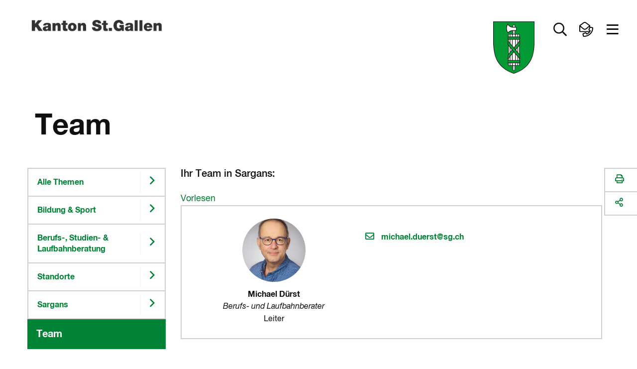

--- FILE ---
content_type: text/html
request_url: https://www.sg.ch/bildung-sport/bslb/biz-standorte/sarganserland/team.html
body_size: 19318
content:
<!DOCTYPE html>

<!-- live_sgch_internet_nlb29-1  -->








	
		<html prefix="fb: http://ogp.me/ns/fb# og: http://ogp.me/ns#" xml:lang="de" lang="de">
			


	



	





<head>
	<meta charset="utf-8">
	<meta http-equiv="X-UA-Compatible" content="IE=Edge" />
	<meta name="viewport" content="user-scalable=yes, width=device-width, initial-scale=1" />
	
	<title>Team | sg.ch</title>
	
	<meta name="description" content="Ihr Team in Sargans:"/>
	<meta name="keywords" content=""/>
	<meta name="robots" content="index, follow" />
	<meta name="st:robots" content="index, follow" />
	
	<link rel="canonical" href="https://www.sg.ch/bildung-sport/bslb/biz-standorte/sarganserland/team.html"/>
	
	<meta name="modified" content="2025-07-17"/>
	<meta name="created" content="2026-01-20"/>
	
	<meta name="apple-mobile-web-app-capable" content="yes" />
	<meta name="apple-mobile-web-app-title" content="sg.ch" />
	<meta name="format-detection" content="telephone=no" />

	
    	<meta name="google-site-verification" content="EfRO89iTzrLvJggwvj2Bqc6MASMR6VAv8gFKaou1aMw" />
	
	
    	<meta name="msvalidate.01" content="06937A37F3ACD9DC88C3386E6B8C0F89" />
	
  	
  	
  	


 
	


	
	
	
		
	

  
	
	
		<!-- START of Swiftype specific Meta Tags -->
		<meta class="swiftype" name="title" data-type="string" content="Team" />
		<meta class="swiftype" name="type" data-type="enum" content="Inhaltsseite" />
		<meta class="swiftype" name="domain" data-type="string" content="www.sg.ch" />
		<meta class="swiftype" name="published_at" data-type="date" content="2025-07-17" />
		<meta class="swiftype" name="page_type" data-type="enum" content="Inhaltsseite" />
		<meta class="swiftype" name="maintopic" data-type="string" content="sg-ch:themen/bildung-sport::Bildung &amp; Sport" />
		<meta class="swiftype" name="tilestyle" data-type="string" content="tilestyle-color-green" />
		<meta class="swiftype" name="tileicon" data-type="string" content="fal fa-chevron-right" />
		<meta class="swiftype" name="tileimageurl" data-type="string" content="" />
		<meta class="swiftype" name="page_boost" data-type="integer" content="2" />
		
		
			<meta class="swiftype" name="topic" data-type="string" content="sg-ch:themen/bildung-sport/berufs-studien-laufbahnberatung::Berufs-, Studien- &amp; Laufbahnberatung" />
		
		
		
			
		<!-- END of Swiftype specific Meta Tags -->
	
	
	
	
	
	

	
	<!-- CSRF Security -->
	<script src="/etc.clientlibs/clientlibs/granite/jquery/granite/csrf.js"></script>

	
	<link rel="stylesheet" href="/apps/apps/sgch/clientlibs/sgchFonts.css" type="text/css">

	<link rel="stylesheet" href="/apps/apps/sgch/clientlibs/sgchLibs.css" type="text/css">

    


	




	



	<link href="/apps/apps/sgch/clientlibs/sgchLibs/css/sgch_print.css" rel="stylesheet" media="print" type="text/css"/>


	
	
	<script src="/apps/apps/sgch/clientlibs/sgchLibs.js"></script>

	
	
		<script src="//cdn1.readspeaker.com/script/11974/webReader/webReader.js?pids=wr" type="text/javascript"></script>
	
	
	
		<!--[if lt IE 9]><script src="/apps/core/docroot/js/html5shiv.min.js"></script><![endif]-->
	
		<!--[if lt IE 9]><script src="/apps/core/docroot/js/respond.min.js"></script><![endif]-->
	
	
	
	
	
		<!-- siteimprove Tracking Code -->
<script type="text/javascript">
	/*<![CDATA[*/
	(function() {
	var sz = document.createElement('script'); sz.type = 'text/javascript'; sz.async = true;
	sz.src = '//siteimproveanalytics.com/js/siteanalyze_6039428.js';
	var s = document.getElementsByTagName('script')[0]; s.parentNode.insertBefore(sz, s);
	})();
	/*]]>*/
</script>
	
	
    <link rel="apple-touch-icon" sizes="114x114" href="/apps/core/docroot/images/design/sgch/favicon/apple-touch-icon.png">
    <link rel="icon" type="image/png" sizes="32x32" href="/apps/core/docroot/images/design/sgch/favicon/favicon-32x32.png">
    <link rel="icon" type="image/png" sizes="16x16" href="/apps/core/docroot/images/design/sgch/favicon/favicon-16x16.png">
    <link rel="manifest" href="/apps/core/docroot/images/design/sgch/favicon/manifest.json">
    <link rel="mask-icon" href="/apps/core/docroot/images/design/sgch/favicon/safari-pinned-tab.svg" color="#5bbad5">
    <link rel="shortcut icon" href="/apps/core/docroot/images/design/sgch/favicon/favicon.ico">
    <meta name="msapplication-TileColor" content="#da532c">
    <meta name="msapplication-config" content="/apps/core/docroot/images/design/sgch/favicon/browserconfig.xml">
    <meta name="theme-color" content="#ffffff">
</head>
			


	




<body data-spy="scroll" data-target="#sgch-sidebar-scrollspy" data-offset="0">
	<div id="wrapper" class="sgch contentpage">
		<div id="site-canvas">
			<div id="site-menu" class="mobile-visible"></div>
			<div id="menu-overlay">&nbsp;</div>
            


	


<div id="accesskeys" data-swiftype-index="false">
	<h2>Accesskeys</h2> 
	<ul class="nav">
		<li>
			<a href="/content/sgch.html#" title="Interner Link: [Alt+0] Direkt zur Startseite" accesskey="0" tabindex="0">Direkt zur Startseite</a>
		</li>
		<li>
			<a href="#content-navigation" title="[Alt+1] Direkt zur Navigation" accesskey="1" tabindex="0">Direkt zur Navigation</a>
		</li>
		<li>
			<a href="#content" title="[Alt+2] Direkt zum Inhalt" accesskey="2" tabindex="0">Direkt zum Inhalt</a>
		</li>
		
		
		<li> 
			<a href="#searchfield" title="[Alt+5] Direkt zur Suche" accesskey="5" tabindex="0">Direkt zur Suche</a>
		</li>
		
	</ul>
</div>
            <div id="main">
            	
			    	<div id="headerprint"><img src="/apps/core/docroot/images/design/sgch/bg-head-sgch-print-img.gif" alt="Logo Kanton St.Gallen"/></div>
				    <header>
					    


	


<nav class="navbar top-nav" data-spy="affix" data-offset-top="0" data-swiftype-index="false" aria-label="Top-Navigation">
	<div class="container-fluid no-gutter contains-sg-rightaligned">
		<div class="container-sg-rightaligned">
			<div class="navbar-header">
				<a class="navbar-brand txt-brand" href="https://www.sg.ch" title="Zur Startseite Portal Kanton St.Gallen">
					<div class="page-header"><img src="/apps/core/docroot/images/design/sgch/logo-kanton-stgallen.png" alt="Logo Kanton St.Gallen" class="img-responsive"/></div>
					<div class="navbar-brand img-brand phantom-brand">
						<img src="/apps/core/docroot/images/design/sgch/logo-sg-wappen.png" alt="Logo Kanton St.Gallen" class="img-responsive"/>
						
					</div>
				</a>
			</div>
			<div class="navbar-content pull-right">
				<div class="navbar-header">
					<div class="navbar-brand img-brand">
						
							
							
								<img src="/apps/core/docroot/images/design/sgch/logo-sg-wappen.png" alt="Logo Kanton St.Gallen" class="img-responsive"/>
							
						
					</div>
				</div>
				<div class="generic-section pull-right">
					<ul class="nav navbar-nav">
						
						
						
							<li class="dropdown main-nav-top searchtoggler">
								<a href="#" class="dropdown-toggle" data-toggle="dropdown" aria-expanded="false" role="button" aria-label="Suche öffnen" data-toggle-second="tooltip" data-placement="bottom" title="Suche">
									<i class="far fa-search"></i><span class="sr-only">Suche öffnen</span>
								</a>
								<div class="dropdown-menu dropdown-menu-right dropdown-menu-fullwidth">
									<div class="container-fluid highlight">
										


	 


<div class="container" data-swiftype-index="false">
	<div class="row tilebox-search">
		<div class="col-xs-12 no-gutter">
			<div class="tilecontainer-search">
				<form id="searchFormBox" name="searchFormBox" class="searchform show-loader" autocomplete="off">
					<label class="input-label search-label" for="aiInputField" id="searchfield-label">
						
						    
								<span class="sr-only">Frage alles in deiner Sprache</span>
								<input type="search" placeholder="Frage alles in deiner Sprache" class="searchfield" name="searchfield" id="aiInputField" aria-labelledby="searchfield-label" />
						    
						    
						
					</label>
					<button type="submit" class="search-go"><i class="far fa-search"></i><span class="sr-only">Suchen</span></button>
					
						
							
								<div class="search-area" aria-labelledby="searchAreaLabel">
									<span class="sr-only" id="searchAreaLabel">Suchbereich</span>
									<ul>
										<li>
											<div class="oc-radio search-area-1 pull-left fullwidth accessible-radio" onclick="toggleCheckBox(event);" onkeydown="toggleCheckBox(event);" tabindex="0">
												<input class="searchArea" type="radio" id="ganzerkanton" name="radio" value="ganzerkanton" checked="checked">
												<label for="ganzerkanton"><span></span><span class="description">Ganzer Kanton</span></label>
											</div>
										</li>
										<li>
											<div class="oc-radio search-area-2 pull-left fullwidth accessible-radio" onclick="toggleCheckBox(event);" onkeydown="toggleCheckBox(event);" tabindex="0">
												<input class="searchArea" type="radio" id="onlytopic" name="radio" value="sg-ch:themen/bildung-sport/berufs-studien-laufbahnberatung::Berufs-, Studien- &amp; Laufbahnberatung">
												<label for="onlytopic"><span></span><span class="description">Berufs-, Studien- &amp; Laufbahnberatung</span></label>
											</div>
										</li>
									</ul>
								</div>
							
							
						
					
				</form>
			</div>
		</div>
	</div>
</div>

										<div class="container p-2vr-bot">
											<div class="row tilebox-home">
												<div class="col-xs-12 no-gutter">
													




    
		


	


<style>
	.tile-header {
		flex-flow: column;
	}
	.tile-header .pageUrl {
		align-self: flex-start;
		color: #990033;
	}
</style>

<div class="tile-filter hidden">
	<div class="row">
		<div class="col-xs-12">
			<h4>Inhaltstyp</h4>
			<ul class="inhaltstyp-items"></ul>
		</div>
	</div>
</div>


	
		<div class="tilebox tilebox-main tilebox-desktopsquare-tiles show-loader" id="static-results-container" data-swiftype-index="false">
			
				
					
					
			  		
					
						
						
						
						
						
						
						<a href="/bildung-sport/bslb/berufswahl.html" title="Interner Link: Berufs- und Schulwahl" class="ktsg-tile main-tile width-25 txt-tile desktop-square-tile tilestyle-img">
							<div class="tile-header" style="background-image: url(/content/dam/sgch/bildung-sport/berufs-studien-laufbahnberatung/bilder-neu-cms/CMS%20Junge%20Skate.jpg/jcr:content/renditions/cq5dam.thumbnail.319.319.png)">
								
									
									
									
									
										
									
								
							</div>
							<div class="tile-content">
								<div class="topic">Berufs-, Studien- &amp; Laufbahnberatung</div>
								<div class="link">Berufs- und Schulwahl</div>
							</div>
						</a>
					
				
			
				
					
					
			  		
					
						
						
						
						
						
						
						<a href="/bildung-sport/bslb/studienwahl.html" title="Interner Link: Studienwahl" class="ktsg-tile main-tile width-25 txt-tile desktop-square-tile tilestyle-img">
							<div class="tile-header" style="background-image: url(/content/dam/sgch/bildung-sport/berufs-studien-laufbahnberatung/bilder-neu-cms/bild%20slb%20kleiner.jpg/jcr:content/renditions/cq5dam.thumbnail.319.319.png)">
								
									
									
									
									
										
									
								
							</div>
							<div class="tile-content">
								<div class="topic">Berufs-, Studien- &amp; Laufbahnberatung</div>
								<div class="link">Studienwahl</div>
							</div>
						</a>
					
				
			
				
					
					
			  		
					
						
						
						
						
						
						
						<a href="/bildung-sport/bslb/laufbahn.html" title="Interner Link: Laufbahn" class="ktsg-tile main-tile width-25 txt-tile desktop-square-tile tilestyle-img">
							<div class="tile-header" style="background-image: url(/content/dam/sgch/bildung-sport/berufs-studien-laufbahnberatung/bilder-neu-cms/Bild%20CMS%20Laufbahn.jpeg/jcr:content/renditions/cq5dam.thumbnail.319.319.png)">
								
									
									
									
									
										
									
								
							</div>
							<div class="tile-content">
								<div class="topic">Berufs-, Studien- &amp; Laufbahnberatung</div>
								<div class="link">Laufbahn</div>
							</div>
						</a>
					
				
			
				
					
					
			  		
					
						
						
						
						
						
						
						<a href="/bildung-sport/bslb/biz-standorte.html" title="Interner Link: Standorte" class="ktsg-tile main-tile width-25 txt-tile desktop-square-tile tilestyle-color-green">
							<div class="tile-header">
								
									
									
									
									
										
											<div class="icon"><i class="fal fa-map-marker"></i></div>
										
									
								
							</div>
							<div class="tile-content">
								<div class="topic">Berufs-, Studien- &amp; Laufbahnberatung</div>
								<div class="link">Standorte</div>
							</div>
						</a>
					
				
			
				
					
					
			  		
					
						
						
						
						
						
						
						<a href="/bildung-sport/bslb/bizebiz.html" title="Interner Link: BIZ / eBIZ" class="ktsg-tile main-tile width-25 txt-tile desktop-square-tile tilestyle-color-green">
							<div class="tile-header">
								
									
									
									
									
										
											<div class="icon"><i class="fal fa-chevron-right"></i></div>
										
									
								
							</div>
							<div class="tile-content">
								<div class="topic">Berufs-, Studien- &amp; Laufbahnberatung</div>
								<div class="link">BIZ / eBIZ</div>
							</div>
						</a>
					
				
			
				
					
					
			  		
					
						
						
						
						
						
						
						<a href="/bildung-sport/bslb/terminanfrage.html" title="Interner Link: Anmeldung zur Beratung" class="ktsg-tile main-tile width-25 txt-tile desktop-square-tile tilestyle-color-green">
							<div class="tile-header">
								
									
									
									
									
										
											<div class="icon"><i class="fal fa-user-friends"></i></div>
										
									
								
							</div>
							<div class="tile-content">
								<div class="topic">Berufs-, Studien- &amp; Laufbahnberatung</div>
								<div class="link">Anmeldung zur Beratung</div>
							</div>
						</a>
					
				
			
			<div class="tilebox-overlay" aria-hidden="true">
				<div class="spinner" role="status" aria-live="polite">
					<span class="sr-only">Suche l&aauml;uft...</span>
				</div>
			</div>
		</div>
		<div class="tilebox tilebox-main tilebox-desktopsquare-tiles show-loader hidden" id="results-container" data-swiftype-index="false">
			<span id="no-results">Es wird gesucht...</span>
			<!-- Search results will be displayed here -->
		</div>
	
	


<script type="text/javascript" src="/apps/core/docroot/js/swiftype/hogan-3.0.1.js"></script>
<script type="text/javascript">
	let searchResults = [];
	
	var searchConfig = {
		facets: {},
		skip: 0,
		top: 9,
		domain: "www.sg.ch",
		searchType: "semantic",
		showAzureAiSearchOverlay: "true",
		maintopic: '',
		subtopic: '',
		isSearch: false,
		sort: {
			field: undefined,
			direction: undefined
		},
		daterange: 'date_all',
        activeFilter: 'all',
        filterAll: 'all',
        filterContent: 'content',
        filterNews: 'news',
        filterDocuments: 'documents',
        filterContact: 'contact'
	};
	
	if(window.searchConfig.showAzureAiSearchOverlay === 'true'){
	    var aiSearchForm = document.querySelector('.searchform.show-loader');
	    var aiSearchField = document.getElementById('aiInputField');
	    var aiSearchFieldStatic = document.getElementById('static-results-container');
	    var aiSearchFieldResults = document.getElementById('results-container');
	    var aiSearchSubmitBtn = aiSearchForm.querySelector('button[type="submit"]');   				
	}
	
    var resultTemplate = Hogan.compile([
        "<a class='ktsg-tile main-tile {{tileWidth}} txt-tile' href='{{url}}'>",
        	"<div class='tile-content'>",
			  "<div class='topic'>{{topicToShow}}</div>",
			  "<div class='link'>{{title}}</div>",
        	"</div>",
		  "</a>"
    ].join('') );
      
    var resultTemplateEasyRead = Hogan.compile([
          "<a class='ktsg-tile main-tile {{tileWidth}} txt-tile' href='{{url}}'>",
          	"<div class='easy-read'>",
          	  "<div class='easyread-img'><img src='/apps/core/docroot/images/design/sgch/icon-easyread.svg' alt='Leichte Sprache'/></div>",
          	  "<div class='description'>Leichte Sprache</div>",
          	"</div>",
          	"<div class='tile-content'>",
  			  "<div class='topic'>{{topicToShow}}</div>",
  			  "<div class='link'>{{title}}</div>",
          	"</div>",
  		  "</a>"
    ].join('') );
    
    var resultTemplateDocument = Hogan.compile([
        "<a class='ktsg-tile main-tile {{tileWidth}} txt-tile' href='{{url}}'>",
            "<div class='easy-read'>",
              "<div class='easyread-img'><div class='icon'><i class='fal fa-file-alt'></i></div></div>",
              "<div class='description icon'>Dokument</div>",
            "</div>",
        	"<div class='tile-content'>",
			  "<div class='topic'>{{topicToShow}}</div>",
			  "<div class='link'>{{title}}</div>",
        	"</div>",
		  "</a>"
  	].join('') );
    
    var resultTemplateNewDesign = Hogan.compile([
        "<a class='ktsg-tile main-tile {{tileWidth}} txt-tile desktop-square-tile {{tileStyle}}' href='{{url}}'>",
        	"<div class='tile-header'>",
        	  "<div class='icon'><i class='{{tileIcon}}'></i></div>",
        	"</div>",
        	"<div class='tile-content'>",
			  "<div class='topic'>{{topicToShow}}</div>",
			  "<div class='link'>{{title}}</div>",
        	"</div>",
		  "</a>"
    ].join('') );
    
    var resultTemplateImageNewDesign = Hogan.compile([
        "<a class='ktsg-tile main-tile {{tileWidth}} txt-tile desktop-square-tile {{tileStyle}}' href='{{url}}'>",
          "<div class='tile-header' style='background-image: url({{tileImageUrl}})'></div>",
        	"<div class='tile-content'>",
			  "<div class='topic'>{{topicToShow}}</div>",
			  "<div class='link'>{{title}}</div>",
        	"</div>",
		  "</a>"
    ].join('') );
    
    var resultTemplateEasyReadNewDesign = Hogan.compile([
        "<a class='ktsg-tile main-tile {{tileWidth}} txt-tile desktop-square-tile tilestyle-color-blue' href='{{url}}'>",
        	"<div class='tile-header'>",
        	  "<div class='easy-read'>",
        	    "<div class='easyread-img'>",
        	      "<img src='/apps/core/docroot/images/design/sgch/icon-easyread-nocolor.svg' alt='' class='sgch-svg-icon' />",
        	    "</div>",
        	    "<div class='description'>Leichte Sprache</div>",
        	  "</div>",
        	"</div>",
        	"<div class='tile-content'>",
			  "<div class='topic'>{{topicToShow}}</div>",
			  "<div class='link'>{{title}}</div>",
        	"</div>",
		  "</a>"
  	].join('') );
      
    var resultTemplateContactNewDesign = Hogan.compile([
          "<a class='ktsg-tile main-tile {{tileWidth}} txt-tile desktop-square-tile tilestyle-color-blue' href='{{url}}'>",
          	"<div class='tile-header'>",
          	  "<div class='easy-read'>",
          	    "<div class='easyread-img'>",
          	      "<img src='/apps/apps/sgch/clientlibs/sgchLibs/images/design/sgch/menu/kontakt.svg' alt='' class='sgch-svg-icon' />",
          	    "</div>",
          	  "</div>",
          	"</div>",
          	"<div class='tile-content'>",
  			  "<div class='topic'>{{topicToShow}}</div>",
  			  "<div class='link'>{{title}}</div>",
          	"</div>",
  		  "</a>"
    ].join('') );
      
    var resultTemplateDocumentNewDesign = Hogan.compile([
        "<a class='ktsg-tile main-tile {{tileWidth}} txt-tile desktop-square-tile tilestyle-color-red' href='{{url}}'>",
        	"<div class='tile-header'>",
        	  "<div class='icon'><i class='fal fa-file-alt'></i></div>",
        	"</div>",
        	"<div class='tile-content'>",
			  "<div class='topic'>{{topicToShow}}</div>",
			  "<div class='link'>{{title}}</div>",
        	"</div>",
		  "</a>"
  	].join('') );
    
    var resultTemplateDocumentNewDesignWithPageUrl = Hogan.compile([
        "<a class='ktsg-tile main-tile {{tileWidth}} txt-tile desktop-square-tile tilestyle-color-red' href='{{url}}'>",
        	"<div class='tile-header'>",
        	  "<div class='icon'><i class='fal fa-file-alt'></i></div>",
        	  "<button href='{{pageUrl}}' class='pageUrl' title='Webseite'><i class='fal fa-link'></i>Webseite</button>",
        	"</div>",
        	"<div class='tile-content'>",
			  "<div class='topic'>{{topicToShow}}</div>",
			  "<div class='link'>{{title}}</div>",
        	"</div>",
		  "</a>"
  	].join('') );

   	let debounceTimeout;
   	let semanticDebounceTimeout = null;
   	let suppressDebounceUntilChange = false;
   	let lastInputValue = '';
   	let lastSearchedValue = '';
   	$(document).on('keyup', '#aiInputField', function (key) {
   		if(window.searchConfig.searchType === 'semantic'){
			const isEnter = key && key.keyCode === 13;
		  	const $input = $('#aiInputField');
		  	const rawValue = $input.val();
		  	const searchValue = rawValue != null ? String(rawValue).trim() : '';
		  	const hasText = searchValue.length > 0;
   			if(window.searchConfig.showAzureAiSearchOverlay === 'true'){
				aiSearchFieldStatic.classList.toggle('is-typing', hasText);
				aiSearchFieldResults.classList.toggle('is-typing', hasText);
   	   	        // Sicherheit: Spinner weg, falls vorher geladen wurde
   	   	        if(!hasText) {
   					aiSearchFieldStatic.classList.remove('is-loading');
   					aiSearchFieldResults.classList.remove('is-loading');
   	   	        }
   			}
   			
   		    // Auf echte Aenderungen pruefen -> Sperre aufheben
   		    if (searchValue !== lastInputValue) {
   		      	suppressDebounceUntilChange = false;
   		     	lastInputValue = searchValue;
   		    }

   		    // Debounce zuruecksetzen
   		    if (semanticDebounceTimeout) clearTimeout(semanticDebounceTimeout);

   		    // leer > nur UI aufraeumen, keine Suche
   		    if (!hasText) {
   		    	$('.tile-filter').addClass("hidden");
				$('#results-container').addClass("hidden");
				$('#static-results-container').removeClass("hidden");
	        	$('#results-container').empty();
   		      	return;
   		    }

   		    // Wenn Suche ausgefuehrt wurde und sich der Text NICHT geaendert hat: keine Auto-Suche starten.
   		    if (suppressDebounceUntilChange && searchValue === lastSearchedValue) {
   		      	return;
   		    }

   		    // 2s Debounce, dann suchen
   		    semanticDebounceTimeout = setTimeout(function () {
   		    	if (searchValue.length > 2 && !suppressDebounceUntilChange) {
   		    		$("#searchFormBox").submit();
   		      	}
   		    }, 2000);
   			
   			return;
   		}
   		
    	if (key.keyCode != 13 && key.keyCode != null) {
    		// Entfernt vorheriges Timeout, wenn eine neue Taste gedrueckt wird
    		clearTimeout(debounceTimeout);
    		
    		debounceTimeout = setTimeout(function () {  // Setzt neues Timeout
	    		var searchTag = $('.tile-filter li.searchtag').text();
				if(searchTag != ''){
					resetSearch(false);
				}
		        var searchValue = $('#aiInputField').val();
				if(searchValue == ''){
					$('.tile-filter').addClass("hidden");
					$('#results-container').addClass("hidden");
					$('#static-results-container').removeClass("hidden");
		        	$('#results-container').empty();
					getResults();
				} else if(searchValue.length > 2){
					searchValue = xssPrevention(searchValue,true);
	                $('.tile-filter').removeClass("hidden");
					$('#static-results-container').addClass("hidden");
					$('#results-container').removeClass("hidden");
	                window.searchConfig.isSearch = true;
	                getResults();
				}
    		}, 350);  // Debounce-Zeit in Millisekunden
    	}
    });
    
    $(document).on('submit', '#searchFormBox', function (e) {
        e.preventDefault();        
        var searchValue = $('#aiInputField').val();
        if (searchValue !== lastSearchedValue) {
          	if (semanticDebounceTimeout) clearTimeout(semanticDebounceTimeout);
          	suppressDebounceUntilChange = true; // Sperre aktivieren
         	lastSearchedValue = searchValue; // Status merken
            if(searchValue.length > 0){
            	if(window.searchConfig.showAzureAiSearchOverlay === 'true'){
            		aiSearchFieldStatic.classList.remove('is-typing');
            		aiSearchFieldStatic.classList.add('is-loading');
            		aiSearchFieldResults.classList.remove('is-typing');
            		aiSearchFieldResults.classList.add('is-loading');                
                    // Interaktionen waehrend Ladezeit begrenzen
                    aiSearchSubmitBtn.disabled = true;
                    aiSearchField.setAttribute('aria-busy', 'true');
            	}
                window.searchConfig.isSearch = true;
    			getResults();
            }else{
            	if(window.searchConfig.showAzureAiSearchOverlay === 'true'){
            		aiSearchFieldStatic.classList.remove('is-typing', 'is-loading');
            		aiSearchFieldResults.classList.remove('is-typing', 'is-loading');
            	}
    			$('#results-container').addClass("hidden");
    			$('#static-results-container').removeClass("hidden");
            	$('#results-container').empty();
            }
        }
	});
    
	$('#ganzerkanton').on('click', function(e){
		window.searchConfig.maintopic = '';
		window.searchConfig.subtopic = '';
		lastSearchedValue = '';
   		$("#searchFormBox").submit();
	});
	
	$('#onlytopic').on('click', function(e){
		lastSearchedValue = '';
   		$("#searchFormBox").submit();
	});
	
    $(document).on('click', '#filter-easyread', function (e) {
        if ($(this).is(':checked')) {
            if(!window.searchConfig.facets['tags']) {
              window.searchConfig.facets['tags'] = [];
            }
            window.searchConfig.facets['tags'].push('Leichte Sprache');
        } else {
  		    window.searchConfig.facets['tags'] = [];
        }
		lastSearchedValue = '';
   		$("#searchFormBox").submit();
    });

    function getResults() {
        try {
        	announce('Suche gestartet...');
        	
    		var searchValue = encodeURI($("#aiInputField").val());
    		var domain = window.searchConfig.domain;
    		if($('#onlytopic').prop('checked')) {
              	window.searchConfig.maintopic = "Bildung & Sport";
              	window.searchConfig.subtopic = "Berufs-, Studien- & Laufbahnberatung";
    		}
    		var searchType = window.searchConfig.searchType;
            var maintopic = encodeURI(window.searchConfig.maintopic);
            var subtopic = encodeURI(window.searchConfig.subtopic);
            if(!window.searchConfig.facets['pageTypes']) {
                window.searchConfig.facets['pageTypes'] = [];
            }
            var pageTypeArray = window.searchConfig.facets['pageTypes'];
            var pageTypes = '';
            Array.from(pageTypeArray).forEach((pageType) => {
            	if(pageTypes.length > 0){
            		pageTypes += ',';
            	}
            	pageTypes += pageType;
            });
            if(!window.searchConfig.facets['fileExts']) {
                window.searchConfig.facets['fileExts'] = [];
            }
            var fileExtArray = window.searchConfig.facets['fileExts'];
            var fileExts = '';
            Array.from(fileExtArray).forEach((fileExt) => {
            	if(fileExts.length > 0){
            		fileExts += ',';
            	}
            	fileExts += fileExt;
            });
            
    		if(!window.searchConfig.facets['tags']) {
    			window.searchConfig.facets['tags'] = [];
    		}
            var tagArray = window.searchConfig.facets['tags'];
            var tags = '';
            Array.from(tagArray).forEach((tag) => {
            	if(tags.length > 0){
            		tags += ',';
            	}
            	tags += tag;
            });
            var daterange = window.searchConfig.daterange;
            var orderby = 'relevance';
            if($('#sort_date').hasClass('active')){
            	orderby = 'date';
            }
            var skip = window.searchConfig.skip;
            var top = window.searchConfig.top;
            $.ajax({
                type: "GET",
                url: "/content/sgch/bildung-sport/bslb/biz-standorte/sarganserland/team.aiSearchresults.html?search=true",
                contentType: 'application/x-www-form-urlencoded; charset=UTF-8',
                //dataType: "json",
                data: {
                    aiInputField: searchValue,
                    domain: domain,
                    searchType: searchType,
                    maintopic: maintopic,
                    subtopic: subtopic,
                    pageTypes: pageTypes,
                    fileExts: fileExts,
                    tags: tags,
                    daterange: daterange,
                    skip: skip,
                    top: top,
                    orderby: orderby
                },
                encode: true,
                success: function(data) {
                    var dataString = data;
                    var index = data.indexOf('<!--cq');
                    if(index >= 0){
                        dataString = data.substring(0, index);
                    }
                    if(dataString.length > 0){
                        const jsonObj = JSON.parse(dataString);
                        searchResults = jsonObj.value;
                        populatePageTypeFilter(jsonObj['@odata.count'], jsonObj['@search.facets']);
                        displayResults(searchResults, jsonObj['@odata.count']);
                        announce('Suche abgeschlossen. Resultate geladen.');
                    }else{
                    	resetSearch(false);
                    	announce('Suche abgeschlossen. Keine Resultate gefunden.');
                    }
                    // Zustaende zuruecksetzen
                    if(window.searchConfig.showAzureAiSearchOverlay === 'true'){
                    	aiSearchFieldStatic.classList.remove('is-typing', 'is-loading');
                    	aiSearchFieldResults.classList.remove('is-typing', 'is-loading');
                        aiSearchSubmitBtn.disabled = false;
                        aiSearchField.removeAttribute('aria-busy');
                    }
                    $('.tile-filter').removeClass("hidden");
                    $('#static-results-container').addClass("hidden");
        			$('#results-container').removeClass("hidden");
                }
            });
        } catch (err) {
            console.error(err);
            announce('Die Suche ist fehlgeschlagen. Bitte nochmals versuchen.');
        }
    }
    
    function populatePageTypeFilter(totalCount, facets) {
    	const pageType = facets.page_type;
    	const fileExt = facets.file_ext;

        var totalResults = totalCount;
        const itemHtml = fileExt.find(type => type.value === 'HTML');
        var totalResultsHtml = itemHtml ? itemHtml.count : 0;
        const itemPdf = fileExt.find(type => type.value === 'PDF');
        var totalResultsPdf = itemPdf ? itemPdf.count : 0;
        const itemDocx = fileExt.find(type => type.value === 'DOCX');
        var totalResultsDocx = itemDocx ? itemDocx.count : 0;
        const itemNews = pageType.find(type => type.value === 'News');
        var totalResultsNews = itemNews ? itemNews.count : 0;
        const itemPortrait = pageType.find(type => type.value === 'Portrait');
        var totalResultsContact = itemPortrait ? itemPortrait.count : 0;
        const itemEasyRead = pageType.find(type => type.value === 'EasyRead');
        var totalResultsEasyRead = itemEasyRead ? itemEasyRead.count : 0;
        var totalResultsContentAll = totalResultsHtml;
        var totalResultsDocuments = totalResultsPdf + totalResultsDocx;
    	
        var $searchFacetContainer = $('.tile-filter ul.inhaltstyp-items');
        $searchFacetContainer.html('');
		var searchAll = "<li id='all' class='searchfilter'><a href='#filterAll' onclick='javascript:setPageTypeFilter(window.searchConfig.filterAll)'>Alles</a></li>";
        var searchContent = "<li id='content' class='searchfilter'><a href='#filterContent' onclick='javascript:setPageTypeFilter(window.searchConfig.filterContent)'>Inhaltsseiten</a></li>";
        var searchNews = "<li id='news' class='searchfilter'><a href='#filterNews' onclick='javascript:setPageTypeFilter(window.searchConfig.filterNews)'>News</a></li>";
        var searchDocuments = "<li id='documents' class='searchfilter'><a href='#filterDocuments' onclick='javascript:setPageTypeFilter(window.searchConfig.filterDocuments)'>Dokumente</a></li>";
        var searchContacts = "<li id='contact' class='searchfilter'><a href='#filterContact' onclick='javascript:setPageTypeFilter(window.searchConfig.filterContact)'>Kontakte</a></li>";
        /*
		var searchAll = "<li id='all' class='searchfilter'><a href='#filterAll' onclick='javascript:setPageTypeFilter(window.searchConfig.filterAll)'>Alles</a></li>";
        var searchContent = "<li id='content' class='searchfilter'><a href='#filterContent' onclick='javascript:setPageTypeFilter(window.searchConfig.filterContent)'>Inhaltsseiten (" + totalResultsContentAll + ")</a></li>";
        var searchNews = "<li id='news' class='searchfilter'><a href='#filterNews' onclick='javascript:setPageTypeFilter(window.searchConfig.filterNews)'>News (" + totalResultsNews + ")</a></li>";
        var searchDocuments = "<li id='documents' class='searchfilter'><a href='#filterDocuments' onclick='javascript:setPageTypeFilter(window.searchConfig.filterDocuments)'>Dokumente (" + totalResultsDocuments + ")</a></li>";
        var searchContacts = "<li id='contact' class='searchfilter'><a href='#filterContact' onclick='javascript:setPageTypeFilter(window.searchConfig.filterContact)'>Kontakte (" + totalResultsContact + ")</a></li>";
        */
        
        if(totalResultsEasyRead > 0){
        	var status = '';
        	if (window.searchConfig.facets['tags'] && window.searchConfig.facets['tags'].indexOf('Leichte Sprache') > -1) {
        		status = ' checked="checked"';	
        	}
            var easyReadFilter = "<li class='topic oc-checkbox accessible-checkbox' role='checkbox' aria-checked='false' onclick='toggleCheckBox(event);' onkeydown='toggleCheckBox(event);' tabindex='0'><input id='filter-easyread' type='checkbox'" + status + " name='tags' value='Leichte Sprache'><label for='filter-easyread'><span></span>Leichte Sprache</label> <img class='easy-read' src='/apps/core/docroot/images/design/sgch/icon-easyread.svg' alt='Leichte Sprache'></li>"
           	$searchFacetContainer.prepend(easyReadFilter);
        }
        if(totalResultsContact > 0){
			$searchFacetContainer.prepend(searchContacts);
        }
        if(totalResultsDocuments > 0){
			$searchFacetContainer.prepend(searchDocuments);
        }
        if(totalResultsNews > 0){
			$searchFacetContainer.prepend(searchNews);
        }
        if(totalResultsContentAll > 0){
			$searchFacetContainer.prepend(searchContent);
        }
        $searchFacetContainer.prepend(searchAll);
        $searchFacetContainer.removeClass("hidden");

        // set active filter
        $('ul.inhaltstyp-items #' + window.searchConfig.activeFilter).addClass('active');
        
		var searchvalue = $("#aiInputField").val();
		searchvalue = xssPrevention(searchvalue,false);
        var searchTag = "<li class='searchtag'><a href='#' onclick='javascript:resetSearch(true)'>" + searchvalue + "</a></li>";
        $searchFacetContainer.prepend(searchTag);
    }
    
    function setPageTypeFilter(pageTypeFilter){
        if(pageTypeFilter == 'all'){
            window.searchConfig.activeFilter = 'all';
			window.searchConfig.facets['pageTypes'] = [];
			window.searchConfig.facets['fileExts'] = [];
			// change sort field
			window.searchConfig.sort.field = undefined;
        }else if(pageTypeFilter == 'content'){
            window.searchConfig.activeFilter = 'content';
            window.searchConfig.facets['pageTypes'] = [];
            window.searchConfig.facets['pageTypes'].push("Hauptthema");
            window.searchConfig.facets['pageTypes'].push("Thema");
            window.searchConfig.facets['pageTypes'].push("Inhaltsseite");
            window.searchConfig.facets['pageTypes'].push("EasyRead");
            window.searchConfig.facets['fileExts'] = [];
            window.searchConfig.facets['fileExts'].push("HTML");
        }else if(pageTypeFilter == 'news'){
            window.searchConfig.activeFilter = 'news';
            window.searchConfig.facets['pageTypes'] = [];
			window.searchConfig.facets['pageTypes'].push("News");
			// change sort field
			window.searchConfig.sort.field = 'published_at';
        }else if(pageTypeFilter == 'documents'){
            window.searchConfig.activeFilter = 'documents';
            window.searchConfig.facets['fileExts'] = [];
            window.searchConfig.facets['fileExts'].push("PDF");
            window.searchConfig.facets['fileExts'].push("DOCX");
        }else if(pageTypeFilter == 'contact'){
            window.searchConfig.activeFilter = 'contact';
			window.searchConfig.facets['pageTypes'] = [];
			window.searchConfig.facets['pageTypes'].push("Portrait");
        }
		lastSearchedValue = '';
   		$("#searchFormBox").submit();
    }

    function displayResults(results, totalCount) {
    	var nofSearchTiles = 8;
    	var countTiles = 0;
        const container = $('#results-container');
        container.empty();

		Array.from(results).forEach((result) => {
			var data = {
				tileStyle: result.tile_style,
				tileIcon: getTileIcon(result.tile_icon),
				tileImageUrl: getTileImageUrlEncoded(result.tile_image),
				tileWidth: "width-25",
				url: result.content_url,
				pageUrl: result.page_url,
				title: getTitle(result.title, decodeURI(result.content_url)),
				topicToShow: getMaintopicOrTopic(result.main_topic, result.sub_topics),
				pageType: result.page_type
			};
            
			if(countTiles < nofSearchTiles){
				if(getIsDocument(decodeURI(result.content_url))){
					if(getShowNewSearchTilesDesign()){
		                if(result.page_url && result.page_url.length > 0){
							//const item = resultTemplateDocumentNewDesignWithPageUrl.render(data);
							const item = resultTemplateDocumentNewDesign.render(data);
							container.append(item);
		                }else{
							const item = resultTemplateDocumentNewDesign.render(data);
							container.append(item);
		                }
					}else{
						const item = resultTemplateDocument.render(data);
						container.append(item);
					}
				}else if(result.page_type == 'EasyRead'){
					if(getShowNewSearchTilesDesign()){
						const item = resultTemplateEasyReadNewDesign.render(data);
						container.append(item);
					}else{
						const item = resultTemplateEasyRead.render(data);
						container.append(item);
					}
				}else if(result.page_type == 'Portrait' || result.tile_icon == 'kontakt.svg'){
					if(getShowNewSearchTilesDesign()){
						const item = resultTemplateContactNewDesign.render(data);
						container.append(item);
					}else{
						const item = resultTemplate.render(data);
						container.append(item);
					}
				}else{
					if(getShowNewSearchTilesDesign()){
						if(result.tile_image == ''){
							const item = resultTemplateNewDesign.render(data);
							container.append(item);
						}else{
							const item = resultTemplateImageNewDesign.render(data);
							container.append(item);
						}
					}else{
						const item = resultTemplate.render(data);
						container.append(item);
					}
				}
				countTiles++;
			}
		});

		var currentSearchValue = $("#aiInputField").val();
		currentSearchValue = xssPrevention(currentSearchValue,false);
		var nofSearchTiles = 8;
		if (totalCount === 0) {
            if(getShowNewSearchTilesDesign()){
            	container.append("<a class='ktsg-tile main-tile width-25 txt-tile desktop-square-tile' href='/tools/suchen.html#stq=" + currentSearchValue + "'><div class='tile-content'><div class='further-results'>Suche erweitern&nbsp;&nbsp;&nbsp;</div></div></a>");
        		container.append('<div class="ktsg-tile width-25 empty-tile desktop-square-tile" aria-hidden="true">&nbsp;</div>');
        		container.append('<div class="ktsg-tile width-25 empty-tile desktop-square-tile" aria-hidden="true">&nbsp;</div>');
        		container.append('<div class="ktsg-tile width-25 empty-tile desktop-square-tile" aria-hidden="true">&nbsp;</div>');
            }else{
            	container.append("<a class='ktsg-tile main-tile width-25 txt-tile' href='/tools/suchen.html#stq=" + currentSearchValue + "'><div class='tile-content'><div class='further-results'>Suche erweitern&nbsp;&nbsp;&nbsp;</div></div></a>");        		
        		container.append('<div class="ktsg-tile width-25 empty-tile" aria-hidden="true">&nbsp;</div>');
        		container.append('<div class="ktsg-tile width-25 empty-tile" aria-hidden="true">&nbsp;</div>');
        		container.append('<div class="ktsg-tile width-25 empty-tile" aria-hidden="true">&nbsp;</div>');
            }
		}else if (totalCount > nofSearchTiles){			
			$("#results-container a:last-child").remove();
			if(getShowNewSearchTilesDesign()){
				container.append("<a class='ktsg-tile main-tile width-25 txt-tile desktop-square-tile' href='/tools/suchen.html#stq=" + currentSearchValue + "'><div class='tile-content'><div class='further-results'>Weitere Ergebnisse</div></div></a>");
			}else{
				container.append("<a class='ktsg-tile main-tile width-25 txt-tile' href='/tools/suchen.html#stq=" + currentSearchValue + "'><div class='tile-content'><div class='further-results'>Weitere Ergebnisse</div></div></a>");
			}
		}else{
	        // Left alignment of last flexboxes in row
	        if(getShowNewSearchTilesDesign()){
	        	container.append('<div class="ktsg-tile width-25 empty-tile desktop-square-tile" aria-hidden="true">&nbsp;</div><div class="ktsg-tile width-25 empty-tile desktop-square-tile" aria-hidden="true">&nbsp;</div><div class="ktsg-tile width-25 empty-tile desktop-square-tile" aria-hidden="true">&nbsp;</div>');
	        }else{
	        	container.append('<div class="ktsg-tile width-25 empty-tile" aria-hidden="true">&nbsp;</div><div class="ktsg-tile width-25 empty-tile" aria-hidden="true">&nbsp;</div><div class="ktsg-tile width-25 empty-tile" aria-hidden="true">&nbsp;</div>');
	        }
		}
		
		// Overlay Layer
		container.append('<div class="tilebox-overlay" aria-hidden="true"><div class="spinner" role="status" aria-live="polite"><span class="sr-only">Suche l&auml;uft...</span></div></div>');
	}
    
	function getShowNewSearchTilesDesign(){
		
			
				return true;
			
			
		
	}
    
	function getIsDocument(url){
		if(url && (url.indexOf('/content/dam/') != -1 || url.indexOf('.ocFile/') != -1)){
		  	return true;
		}
		return false;
	}
    
	function getTitle(title, url){
		if(url && (url.indexOf('/content/dam/') != -1 || url.indexOf('.ocFile/') != -1)){
		  	return url.substring(url.lastIndexOf('/')+1);
		}
		return title;
	}
	
	function getMaintopicOrTopic(maintopic, subtopics){
		if (Array.isArray(subtopics) && subtopics.length > 0 && subtopics[0] !== undefined && subtopics[0] !== '') {
			var value = subtopics[0];
			if (subtopics[1] !== undefined && subtopics[1] !== '') {
				value = value + ", " + subtopics[1];
			}
			return value;
		}
		return maintopic;
	}

	function getTileIcon(icon){
		if(icon && icon != ''){
			icon = icon.replace('far ', 'fal ');
			icon = icon.replace('fas ', 'fal ');
			icon = icon.replace('fad ', 'fal ');
		}
		return icon;
	}
	
	function getTileImageUrlEncoded(imageUrl){
		if(imageUrl && imageUrl.indexOf(' ') != -1){
			imageUrl = imageUrl.replace(/\s/g, '%20');
		}
		if(imageUrl && !imageUrl.startsWith('https://')){
			var protocolAndHost = "https://www.sg.ch";
			if(protocolAndHost.indexOf('localhost:6501') >= 0 || protocolAndHost.indexOf('portalsg-cq65.oca.ch') >= 0){
				imageUrl = "https://www.sg.ch" + imageUrl;
			}else{
				imageUrl = protocolAndHost + imageUrl;	
			}
		}
		return imageUrl;
	}
    
	function resetSearch(clearSearchField){
		window.searchConfig.isSearch = false;
		$('.tile-filter').addClass("hidden");
		$('.tile-filter ul.inhaltstyp-items').empty();
		// reset sort field and page_type filter
		window.searchConfig.sort.field = undefined;
        window.searchConfig.activeFilter = 'all';
		window.searchConfig.facets['page_type'] = [];
		window.searchConfig.facets['tags'] = [];
		if(clearSearchField){
			$("#aiInputField").val('');
			$("#aiInputField").focus();
			$('#results-container').addClass("hidden");
			$('#static-results-container').removeClass("hidden");
        	$('#results-container').empty();
    		if(window.searchConfig.showAzureAiSearchOverlay === 'true'){
    	        // Zustaende zuruecksetzen
    	        aiSearchFieldStatic.classList.remove('is-typing', 'is-loading');
    	        aiSearchFieldResults.classList.remove('is-typing', 'is-loading');
    	        aiSearchSubmitBtn.disabled = false;
    	        aiSearchField.removeAttribute('aria-busy');			
    		}
		}
	}
    
	function xssPrevention(value,output){
		var lt = /</g, 
	    gt = />/g, 
	    ap = /'/g, 
	    ic = /"/g;
	    if(output){
	    	value = value.toString().replace(lt, "").replace(gt, "");
	    }else{
	    	value = value.toString().replace(lt, "").replace(gt, "").replace(ap, "&#39;").replace(ic, "&#34;");
	    }
		return value;
	}
	
    // Screenreader-Ansage (optional, barrierefrei)
    function announce(msg) {
        let live = document.getElementById('live-status');
        if (!live) {
            live = document.createElement('div');
            live.id = 'live-status';
            live.className = 'sr-only';
            live.setAttribute('role', 'status');
            live.setAttribute('aria-live', 'polite');
            document.body.appendChild(live);
        }
        live.textContent = msg;
    }
	
	/* set search value */
	(function ($) {
		var searchValue = $("#aiInputField").val();
		if(searchValue == ''){
			var stq = decodeURIComponent(window.location.hash);
			var hasStq = false;
			if(stq.indexOf('stq___') >= 0){
				stq = stq.substring(stq.indexOf('stq___')+6);
				hasStq = true;
			}else if(stq.indexOf('stq=') >= 0){
				stq = stq.substring(stq.indexOf('stq=')+4);
				hasStq = true;
			}
			if(stq.indexOf('&') >= 0){
				stq = stq.substring(0,stq.indexOf('&'));
			}
			if(hasStq){
				stq = xssPrevention(stq,true);
				$("#aiInputField").val(stq);
				window.location.hash = '';
				window.history.replaceState(null, '', window.location.pathname);
				$("#searchFormBox").submit();				
			}
		}
	})(jQuery);
</script>
    
    

												</div>
											</div>
										</div>
									</div>
								</div>
							</li>
						
						
							<li class="dropdown main-nav-top kontakt-link">
								<a href="#contact-row" title="Kontakt" data-toggle-second="tooltip" data-placement="bottom">
									<img src="/apps/apps/sgch/clientlibs/sgchLibs/images/design/sgch/menu/kontakt.svg" alt="Kontakt"/>
								</a>
						
						
							
								<li class="dropdown desktop-visible main-nav-top quickmenutoggler">
									<a href="#" class="dropdown-toggle" data-toggle="dropdown" aria-expanded="false" role="button" aria-label="Menü aufklappen" data-toggle-second="tooltip" data-placement="bottom" title="Menü">
										<i class="far fa-bars"></i><span class="sr-only">Menü aufklappen</span>
									</a>
									<div class="dropdown-menu dropdown-menu-right">
										<nav class="navbar phantom-desktop-menu desktop-hidden main-navigation" data-swiftype-index="false" aria-label="Overlay-Navigation">
											


	 




<a href="#site-menu" class="toggle-right-nav mobile-visible"><i class="fa fa-times"></i><span class="sr-only">Mobiles Menü öffnen</span></a>
<div class="navbar-header pull-right mobile-visible">
	<a class="navbar-brand desktop-visible" href="#" title="Home"><div class="logo">logo for mobile-menu</div></a>
</div>
<div class="nav navbar-nav" id="topnav-menu">
	<div class="nav-list-overview">
		<ul>
			<li class="nav-list-block nav-level-current">
				
					
						<div class="levelup-area">
							<button class="mobile-levelup-trigger mobile-visible" type="button">
								<i class="fas fa-chevron-left"></i><span class="sr-only">Menü Ebene zurück</span>
								<span class="levelup-title">Sargans </span>
							</button>
						</div>
					
					
				
				<a href="/bildung-sport/bslb/biz-standorte/sarganserland/team.html" title="Interner Link: Team">Team</a><span class="submenu-trigger"></span>
				<ul>
					
				</ul>
			</li>
			<li class="nav-list-block nav-level-current ajax-content"></li>
        </ul>
    </div>
</div>

<script type="text/javascript">
	// level up 
	$(document).on('click', 'header .main-navigation .mobile-levelup-trigger', function (e) {
		e.preventDefault();
		var href = $('header .nav-level-current > a').attr('href');
		var baseHandle = "/content/sgch";
		$.ajax({
			type: "GET",
			cache: false,
	       	url: baseHandle+".navigationlevel.html?navHref="+href+"&isBackLink=true",
	       	data: "data",
	       	success: function(data){
	        	var pane = $("header .nav-level-current:not('.ajax-content')");
	       		pane.html(data);
	       		//slideMenuUp(data);
	       		// quick fix becaus of hash issue
	       		if (!$('.dropdown.quickmenutoggler').hasClass('open')) {
	       			$(".dropdown.quickmenutoggler").addClass("open");
	       		}
	       }
		});
	});
	// level down
	$(document).on('click', 'header .main-navigation .nav-level-current .submenu-trigger > button', function (e) {
		e.preventDefault();
		var href = $(this).parent().parent().find('a').attr('href');
		var baseHandle = "/content/sgch";
		$.ajax({
			type: "GET",
			cache: false,
	       	url: baseHandle+".navigationlevel.html?navHref="+href,
	       	data: "data",
	       	success: function(data){
	        	var pane = $("header .nav-level-current:not('.ajax-content')");
	       		pane.html(data);
	       		//slideMenuDown(data);
	       		// quick fix becaus of hash issue
	       		if (!$('.dropdown.quickmenutoggler').hasClass('open')) {
	       			$(".dropdown.quickmenutoggler").addClass("open");
	       		}
	       }
		});
	});
	
	function slideMenuDown(data) {
		var pane = $("header .nav-level-current.ajax-content");
		pane.css("position", "absolute");
		pane.css("left", "");
		pane.css("right", "calc(-100vw)");
		pane.css("padding-left", "calc((100% - 1540px) / 2)");
   		pane.html(data);
   		$("header .nav-level-current:not('.ajax-content')").css("position", "relative");
   		$("header .nav-level-current:not('.ajax-content')").animate({left:'-1540'}, 500);
   		pane.animate({left:'0'}, 500, function() {
			$("header .nav-level-current:not('.ajax-content')").html(data);
			$("header .nav-level-current:not('.ajax-content')").css("position", "");
			$("header .nav-level-current:not('.ajax-content')").css("left", "");
			$("header .nav-level-current:not('.ajax-content')").css("right", "");
			
			$("header .nav-level-current.ajax-content").css("position", "");
			$("header .nav-level-current.ajax-content").css("left", "");
			$("header .nav-level-current.ajax-content").css("right", "");
			
			$("header .nav-level-current.ajax-content").html("");
		});
		return false;
	}

	function slideMenuUp(data) {
		var pane = $("header .nav-level-current.ajax-content");
		pane.css("position", "absolute");
		pane.css("left", "calc(-100vw)");
		pane.css("right", "");
		pane.css("padding-left", "calc((100% - 1540px) / 2)");
   		pane.html(data);
   		$("header .nav-level-current:not('.ajax-content')").css("position", "relative");
   		$("header .nav-level-current:not('.ajax-content')").animate({right:'-1540'}, 500);
   		pane.animate({left:'0'}, 500, function() {
			$("header .nav-level-current:not('.ajax-content')").html(data);
			$("header .nav-level-current:not('.ajax-content')").css("position", "");
			$("header .nav-level-current:not('.ajax-content')").css("left", "");
			$("header .nav-level-current:not('.ajax-content')").css("right", "");
			
			$("header .nav-level-current.ajax-content").css("position", "");
			$("header .nav-level-current.ajax-content").css("left", "");
			$("header .nav-level-current.ajax-content").css("right", "");
			
			$("header .nav-level-current.ajax-content").html("");
		});
		return false;
	}
	
	// close button (revert to current level)
	function topNavRevertToCurrent() {
		var href = "/content/sgch/bildung-sport/bslb/biz-standorte/sarganserland/team";
		var baseHandle = "/content/sgch";
		$.ajax({
			type: "GET",
			cache: false,
	       	url: baseHandle+".navigationlevel.html?navHref="+href,
	       	data: "data",
	       	success: function(data){
	        	var pane = $("header .nav-level-current:not('.ajax-content')");
	       		pane.html(data);
	       }
		});
	}
	
	// level up (no animation)
	function topNavLevelUpNoAnimation() {
		var href = $("header .nav-level-current:not('.ajax-content') > a").attr('href');
		var baseHandle = "/content/sgch";
		$.ajax({
			type: "GET",
			cache: false,
	       	url: baseHandle+".navigationlevel.html?navHref="+href+"&isBackLink=true",
	       	data: "data",
	       	success: function(data){
	        	var pane = $("header .nav-level-current:not('.ajax-content')");
	       		pane.html(data);
	       }
		});
	}
	
</script>
										</nav>
									</div>
								</li>
								<li id="mobile-toggler">
									<a href="#site-menu" class="toggle-right-nav" id="toggle-button" role="button"><i class="fa fa-bars"></i><span class="sr-only">Menü aufklappen</span></a>
								</li>
							
							
						
					</ul>
				</div>
			</div>
		</div>
	</div>
</nav>
<script type="text/javascript">
	$('[data-toggle-second="tooltip"]').tooltip({
		trigger: 'hover'
	});
</script>
					    
							
				    		
					    	
							    <div class="jumbotron"> 
									<div class="container">
										
											
											
												<div class="page-header">
													<h1>Team</h1>
												</div>
											
										
									</div>
								</div>
					    	
					    
				    </header>
            	
				<div class="scrolltop">
				    <div class='scroll icon'><i class="far fa-2x fa-long-arrow-up"></i></div>
				</div>
				<div id="content" data-swiftype-index="true" class="has-sidenav">
					
					
						


	


<nav class="side-nav" id="sgch-sidebar-functions" data-swiftype-index="false" aria-label="Funktions-Buttons">
	<ul class="nav nav-pills nav-stacked" data-spy="affix" data-offset-top="150">
		<li><a href="javascript:window.print()" title="Drucken (bei abgeschaltetem JavaScript nutzen sie bitte die Browserfunktion )"><i class="far fa-print"></i> <span class="description">Drucken</span></a></li>
		
		<li id="social-share">
			<a href="#" title="Teilen" id="share-link"><i class="far fa-share-alt"></i> <span class="description">Teilen</span></a>
			<div id="share-buttons" class="hidden">
				<div class="shariff" data-theme="white" data-button-style="icon" data-services="[&quot;facebook&quot;,&quot;twitter&quot;,&quot;whatsapp&quot;,&quot;mail&quot;]" data-mail-url="mailto:"></div>
			</div>
		</li>
	</ul>
</nav>

<script type="text/javascript">
	$(document).on('click', '#share-link', function (e) {
		e.preventDefault();
		$('#social-share').toggleClass('activated');
		$('#share-buttons').toggleClass();
	});
</script>
<style>
   .shariff .theme-white .shariff-button, .shariff .theme-white li a, .shariff li .fab, .shariff li .fas {width: 34px !important;height: 34px !important;max-width: 34px !important;max-height: 34px !important;}
   li.shariff-button a span.fab:before, li.shariff-button a span.fas:before { font-size: 22px;top: -3px;left: 0;width: 100%;text-align: center;}
   #sgch-sidebar-functions ul.nav #share-buttons li a {padding-right: 0px; border: none; background: #fff; margin-right: 0px; padding-left: 2px;}
</style>
					
					
						
							<div class="container-fluid contains-sg-rightaligned no-gutter no-left-gutter all-paragraph-container">
								<div class="row no-desktop-gutter">
									<div class="col-xs-12 col-md-3 desktop-menu-column">
										<nav class="navbar withincontentandmobile main-navigation" data-swiftype-index="false" aria-label="Hauptnavigation">
											


	 




<a href="#site-menu" class="toggle-right-nav mobile-visible"><i class="fa fa-times"></i><span class="sr-only">Mobiles Menü schliessen</span></a>
<div class="navbar-header pull-right mobile-visible">
	<a class="navbar-brand desktop-visible" href="#" title="Home"><div class="logo">logo for mobile-menu</div></a>
</div>
<div class="nav navbar-nav" id="content-navigation">
	<div class="nav-list-overview">
		<ul>
			<li class="nav-list-block nav-level-parent nav-level-1">
				<a href="https://www.sg.ch" title="Alle Themen">Alle Themen</a><span class="submenu-trigger"><button type="button"><i class="far fa-angle-right"></i><span class="sr-only">Untermenü aufklappen</span></button></span>
				<ul>						
					
						<li><a href="/ueber-den-kanton-st-gallen.html" title="Interner Link: Über den Kanton">Über den Kanton</a></li>
					
						<li><a href="/politik-verwaltung.html" title="Interner Link: Politik & Verwaltung">Politik & Verwaltung</a></li>
					
						<li><a href="/bauen.html" title="Interner Link: Bauen">Bauen</a></li>
					
						<li><a href="/bildung-sport.html" title="Interner Link: Bildung & Sport">Bildung & Sport</a></li>
					
						<li><a href="/gesundheit-soziales.html" title="Interner Link: Gesundheit & Soziales">Gesundheit & Soziales</a></li>
					
						<li><a href="/kultur.html" title="Interner Link: Kultur">Kultur</a></li>
					
						<li><a href="/recht.html" title="Interner Link: Recht">Recht</a></li>
					
						<li><a href="/sicherheit.html" title="Interner Link: Sicherheit">Sicherheit</a></li>
					
						<li><a href="/steuern-finanzen.html" title="Interner Link: Steuern & Finanzen">Steuern & Finanzen</a></li>
					
						<li><a href="/umwelt-natur.html" title="Interner Link: Umwelt & Natur">Umwelt & Natur</a></li>
					
						<li><a href="/verkehr.html" title="Interner Link: Verkehr">Verkehr</a></li>
					
						<li><a href="/wirtschaft-arbeit.html" title="Interner Link: Wirtschaft & Arbeit">Wirtschaft & Arbeit</a></li>
					
				</ul>
			</li>
			
			
				<li class="nav-list-block nav-level-parent nav-level-2">
					<a href="/bildung-sport.html" title="Interner Link: Bildung & Sport">Bildung & Sport</a>
					
						<span class="submenu-trigger"><button type="button"><i class="far fa-angle-right"></i><span class="sr-only">Untermenü aufklappen</span></button></span>
						<ul>
																
								<li><a href="/bildung-sport/bildungsrat.html" title="Interner Link: Bildungsrat">Bildungsrat</a></li>
																
								<li><a href="/bildung-sport/volksschule.html" title="Interner Link: Volksschule">Volksschule</a></li>
																
								<li><a href="/bildung-sport/mittelschule.html" title="Interner Link: Mittelschulen">Mittelschulen</a></li>
																
								<li><a href="/bildung-sport/hochschule.html" title="Interner Link: Hochschulen">Hochschulen</a></li>
																
								<li><a href="/bildung-sport/berufsbildung.html" title="Interner Link: Berufsbildung">Berufsbildung</a></li>
																
								<li><a href="/bildung-sport/bslb.html" title="Interner Link: Berufs-, Studien- & Laufbahnberatung">Berufs-, Studien- & Laufbahnberatung</a></li>
																
								<li><a href="/bildung-sport/stipendien-und-studiendarlehen.html" title="Interner Link: Stipendien und Studiendarlehen">Stipendien und Studiendarlehen</a></li>
																
								<li><a href="/bildung-sport/offene-stellen-fuer-lehrpersonen.html" title="Interner Link: Offene Stellen für Lehrpersonen">Offene Stellen für Lehrpersonen</a></li>
																
								<li><a href="/bildung-sport/ueber-bildung.html" title="Interner Link: Über die Bildung">Über die Bildung</a></li>
																
								<li><a href="/bildung-sport/sport.html" title="Interner Link: Sport">Sport</a></li>
																
								<li><a href="/bildung-sport/vernehmlassungen.html" title="Interner Link: Vernehmlassungen">Vernehmlassungen</a></li>
																
								<li><a href="/bildung-sport/totalrevision-volksschulgesetz.html" title="Interner Link: Totalrevision Volksschulgesetz">Totalrevision Volksschulgesetz</a></li>
							
						</ul>
					
				</li>
				
			
				<li class="nav-list-block nav-level-parent nav-level-3">
					<a href="/bildung-sport/bslb.html" title="Interner Link: Berufs-, Studien- & Laufbahnberatung">Berufs-, Studien- & Laufbahnberatung</a>
					
						<span class="submenu-trigger"><button type="button"><i class="far fa-angle-right"></i><span class="sr-only">Untermenü aufklappen</span></button></span>
						<ul>
																
								<li><a href="/bildung-sport/bslb/ueber-uns.html" title="Interner Link: Über uns">Über uns</a></li>
																
								<li><a href="/bildung-sport/bslb/biz-standorte.html" title="Interner Link: Standorte">Standorte</a></li>
																
								<li><a href="/bildung-sport/bslb/ebiz.html" title="Interner Link: eBIZ">eBIZ</a></li>
																
								<li><a href="/bildung-sport/bslb/download-center.html" title="Interner Link: Download-Center ">Download-Center </a></li>
																
								<li><a href="/bildung-sport/bslb/terminanfrage.html" title="Interner Link: Anmeldung zur Beratung">Anmeldung zur Beratung</a></li>
																
								<li><a href="/bildung-sport/bslb/Kalender.html" title="Interner Link: Veranstaltungskalender">Veranstaltungskalender</a></li>
							
						</ul>
					
				</li>
				
			
				<li class="nav-list-block nav-level-parent nav-level-4">
					<a href="/bildung-sport/bslb/biz-standorte.html" title="Interner Link: Standorte">Standorte</a>
					
						<span class="submenu-trigger"><button type="button"><i class="far fa-angle-right"></i><span class="sr-only">Untermenü aufklappen</span></button></span>
						<ul>
																
								<li><a href="/bildung-sport/bslb/biz-standorte/stgallen.html" title="Interner Link: St. Gallen">St. Gallen</a></li>
																
								<li><a href="/bildung-sport/bslb/biz-standorte/rheintal.html" title="Interner Link: Altstätten">Altstätten</a></li>
																
								<li><a href="/bildung-sport/bslb/biz-standorte/werdenberg.html" title="Interner Link: Buchs ">Buchs </a></li>
																
								<li><a href="/bildung-sport/bslb/biz-standorte/sarganserland.html" title="Interner Link: Sargans ">Sargans </a></li>
																
								<li><a href="/bildung-sport/bslb/biz-standorte/see-gaster.html" title="Interner Link: Uznach ">Uznach </a></li>
																
								<li><a href="/bildung-sport/bslb/biz-standorte/berufs--und-laufbahnberatung-toggenburg.html" title="Interner Link: Wattwil ">Wattwil </a></li>
																
								<li><a href="/bildung-sport/bslb/biz-standorte/wil.html" title="Interner Link: Wil">Wil</a></li>
							
						</ul>
					
				</li>
				
			
				<li class="nav-list-block nav-level-parent nav-level-5">
					<a href="/bildung-sport/bslb/biz-standorte/sarganserland.html" title="Interner Link: Sargans ">Sargans </a>
					
						<span class="submenu-trigger"><button type="button"><i class="far fa-angle-right"></i><span class="sr-only">Untermenü aufklappen</span></button></span>
						<ul>
																
								<li class="active"><a href="/bildung-sport/bslb/biz-standorte/sarganserland/team.html" title="Interner Link: Team">Team</a></li>
							
						</ul>
					
				</li>
				
			
			<li class="nav-list-block nav-level-current">
				
					
						<div class="levelup-area">
							<button class="mobile-levelup-trigger mobile-visible" type="button">
								<i class="fas fa-chevron-left"></i><span class="sr-only">Menü Ebene zurück</span>
								<span class="levelup-title">Sargans </span>
							</button>
						</div>
					
					
				
				<a href="/bildung-sport/bslb/biz-standorte/sarganserland/team.html" title="Interner Link: Team">Team</a><span class="submenu-trigger"></span>
				
				
			</li>
			<li class="nav-list-block nav-level-current ajax-content"></li>
        </ul>
    </div>
</div>

<script type="text/javascript">
	// level up 
	$(document).on('click', '#content .main-navigation .mobile-levelup-trigger', function (e) {
		e.preventDefault();
		var href = $('#content .nav-level-current > a').attr('href');
		var baseHandle = "/content/sgch";
		$.ajax({
			type: "GET",
			cache: false,
	       	url: baseHandle+".navigationlevel.html?navHref="+href+"&isBackLink=true",
	       	data: "data",
	       	success: function(data){
	       		slideMainMenuUp(data);
	       }
		});
	});
	// level down
	$(document).on('click', '#content .main-navigation .nav-level-current .submenu-trigger > button', function (e) {
		e.preventDefault();
		var href = $(this).parent().parent().find('a').attr('href');
		var baseHandle = "/content/sgch";
		$.ajax({
			type: "GET",
			cache: false,
	       	url: baseHandle+".navigationlevel.html?navHref="+href,
	       	data: "data",
	       	success: function(data){
	       		slideMainMenuDown(data);
	       }
		});
	});
	// close button (revert to current level)
	$(document).on('click', '#content .main-navigation .toggle-right-nav', function (e) {
		e.preventDefault();
		var href = "/content/sgch/bildung-sport/bslb/biz-standorte/sarganserland/team";
		var baseHandle = "/content/sgch";
		$.ajax({
			type: "GET",
			cache: false,
	       	url: baseHandle+".navigationlevel.html?navHref="+href,
	       	data: "data",
	       	success: function(data){
	        	var pane = $("#content .nav-level-current:not('.ajax-content')");
	       		pane.html(data);
	       }
		});
	});
	
	function slideMainMenuDown(data) {
		var pane = $("#content .nav-level-current.ajax-content");
		pane.css("position", "absolute");
		pane.css("left", "");
		pane.css("right", "calc(-100vw)");
		pane.css("padding-left", "calc((100% - 1155px) / 2)");
   		pane.html(data);
   		$("#content .nav-level-current:not('.ajax-content')").css("position", "relative");
   		$("#content .nav-level-current:not('.ajax-content')").animate({left:'-1024'}, 500);
   		pane.animate({left:'0'}, 500, function() {
			$("#content .nav-level-current:not('.ajax-content')").html(data);
			$("#content .nav-level-current:not('.ajax-content')").css("position", "");
			$("#content .nav-level-current:not('.ajax-content')").css("left", "");
			$("#content .nav-level-current:not('.ajax-content')").css("right", "");
			
			$("#content .nav-level-current.ajax-content").css("position", "");
			$("#content .nav-level-current.ajax-content").css("left", "");
			$("#content .nav-level-current.ajax-content").css("right", "");
			
			$("#content .nav-level-current.ajax-content").html("");
		});
		return false;
	}
	
	function slideMainMenuUp(data) {
		var pane = $("#content .nav-level-current.ajax-content");
		pane.css("position", "absolute");
		pane.css("left", "calc(-100vw)");
		pane.css("right", "");
		pane.css("padding-left", "calc((100% - 1155px) / 2)");
   		pane.html(data);
   		$("#content .nav-level-current:not('.ajax-content')").css("position", "relative");
   		$("#content .nav-level-current:not('.ajax-content')").animate({right:'-1024'}, 500);
   		pane.animate({left:'0'}, 500, function() {
			$("#content .nav-level-current:not('.ajax-content')").html(data);
			$("#content .nav-level-current:not('.ajax-content')").css("position", "");
			$("#content .nav-level-current:not('.ajax-content')").css("left", "");
			$("#content .nav-level-current:not('.ajax-content')").css("right", "");
			
			$("#content .nav-level-current.ajax-content").css("position", "");
			$("#content .nav-level-current.ajax-content").css("left", "");
			$("#content .nav-level-current.ajax-content").css("right", "");
			
			$("#content .nav-level-current.ajax-content").html("");
		});
		return false;
	}
	
	// level up (no animation)
	function mainNavLevelUpNoAnimation() {
		var href = $("#content .nav-level-current:not('.ajax-content') > a").attr('href');
		var baseHandle = "/content/sgch";
		$.ajax({
			type: "GET",
			cache: false,
	       	url: baseHandle+".navigationlevel.html?navHref="+href+"&isBackLink=true",
	       	data: "data",
	       	success: function(data){
	        	var pane = $("#content .nav-level-current:not('.ajax-content')");
	       		pane.html(data);
	       }
		});
	}
	
	
	
	/*
    $(window).resize(function () {
        var innerWidth = $(window).innerWidth();
        var maxWidth = 1023;
        if (innerWidth > maxWidth) {
        	$('.toggle-right-nav').trigger('click');
        }
    });*/
</script>
										</nav>
										<div class="sidebar-infoboxarea">
										
										<div class="SideParLinks sgch_linklistSidepar parbase">




	

 
 



</div>

										
										</div>
									</div>
									<div class="col-xs-12 col-md-9 no-mobile-left-gutter no-mobile-right-gutter">
										
										
										<div id="maincontent" data-swiftype-name="body" data-swiftype-type="text">
							    			











	
	
	<div class="portalsg-paragraph m-1vr-bot">
	    <div class="portalsg-p-container p-leadtext">
			<p>Ihr Team in Sargans:</p>
	    </div>
	</div>





	<div class="portalsg-paragraph">
		<div class="portalsg-p-container p-readspeaker">
			<div id="readspeaker_button1" class="rs_skip rsbtn rs_preserve">
				<a rel="nofollow" class="rsbtn_play" accesskey="L" title="Um den Text anzuh&ouml;ren, verwenden Sie bitte ReadSpeaker webReader" href="//app-eu.readspeaker.com/cgi-bin/rsent?customerid=11974&amp;lang=de_de&amp;readid=maincontent&amp;url=https%3A%2F%2Fwww.sg.ch%2Fbildung-sport%2Fbslb%2Fbiz-standorte%2Fsarganserland%2Fteam.html">
					<span class="rsbtn_left rsimg rspart"><span class="rsbtn_text"><span>Vorlesen</span></span></span>
					<span class="rsbtn_right rsimg rsplay rspart"></span>
				</a>
			</div>
		</div>
	</div>

<div class="Par parsys"><a name="Par_sgch_contact_303500221" style="visibility:hidden"></a>




	





	
	
		<div class="portalsg-paragraph m-2vr-bot">
			<div class="portalsg-p-container">
				<div class="standalone-card">
					




	


<div class="contactcard-info">
	<div class="contact-well">
		<div class="row">						
			
				<div class="col-xxs-12 col-xs-6 col-sm-5">
					<div class="portrait">
						<div class="portrait-img">
							
								<img src="/bildung-sport/bslb/biz-standorte/sarganserland/team/_jcr_content/Par/sgch_contact_303500221/image.jpg/DSC_2810-2.jpg" class="cq-dd-image" alt="Michael D&uuml;rst"/>
							
						</div>
						<div class="personal-info">
							<p class="name">Michael Dürst</p>
							<p class="education">Berufs- und Laufbahnberater</p>
							<p class="position">Leiter</p>
						</div>
					</div>
				</div>
			
			<div class="col-xxs-12 col-xs-6 col-sm-7">
				<div class="corporate-info">
					
						
						
							
						
					
					
						
						
							
						
					
					<p class="address">
						
						
						
					</p>
					<div class="contact-links">
						
							<ul class="iconlist">
								
								
								<li><a href="mailto:&#109;&#105;&#099;&#104;&#097;&#101;&#108;&#046;&#100;&#117;&#101;&#114;&#115;&#116;&#064;&#115;&#103;&#046;&#099;&#104;" title="Mail schreiben an: Email: Es &ouml;ffnet sich das Mailprogramm: &#109;&#105;&#099;&#104;&#097;&#101;&#108;&#046;&#100;&#117;&#101;&#114;&#115;&#116;&#064;&#115;&#103;&#046;&#099;&#104;" target="_blank"><i class="far fa-envelope"></i><span class="description">&#109;&#105;&#099;&#104;&#097;&#101;&#108;&#046;&#100;&#117;&#101;&#114;&#115;&#116;&#064;&#115;&#103;&#046;&#099;&#104;</span></a></li>
								
							</ul>						
						
					</div>
				</div>
			</div>
			
		</div>
	</div>
	
	
</div>


					
				</div>
			</div>
		</div>
	


<a name="Par_sgch_contact_3035002" style="visibility:hidden"></a>




	





	
	
		<div class="portalsg-paragraph m-2vr-bot">
			<div class="portalsg-p-container">
				<div class="standalone-card">
					




	


<div class="contactcard-info">
	<div class="contact-well">
		<div class="row">						
			
				<div class="col-xxs-12 col-xs-6 col-sm-5">
					<div class="portrait">
						<div class="portrait-img">
							
								<img src="/bildung-sport/bslb/biz-standorte/sarganserland/team/_jcr_content/Par/sgch_contact_3035002/image.jpg/RJF_8668-3.jpg" class="cq-dd-image" alt="Michael Bolt"/>
							
						</div>
						<div class="personal-info">
							<p class="name">Michael Bolt</p>
							<p class="education">Berufs- und Laufbahnberater</p>
							
						</div>
					</div>
				</div>
			
			<div class="col-xxs-12 col-xs-6 col-sm-7">
				<div class="corporate-info">
					
						
						
							
						
					
					
						
						
							
						
					
					<p class="address">
						
						
						
					</p>
					<div class="contact-links">
						
							<ul class="iconlist">
								
								
								<li><a href="mailto:&#109;&#105;&#099;&#104;&#097;&#101;&#108;&#046;&#098;&#111;&#108;&#116;&#064;&#115;&#103;&#046;&#099;&#104;" title="Mail schreiben an: Email: Es &ouml;ffnet sich das Mailprogramm: &#109;&#105;&#099;&#104;&#097;&#101;&#108;&#046;&#098;&#111;&#108;&#116;&#064;&#115;&#103;&#046;&#099;&#104;" target="_blank"><i class="far fa-envelope"></i><span class="description">&#109;&#105;&#099;&#104;&#097;&#101;&#108;&#046;&#098;&#111;&#108;&#116;&#064;&#115;&#103;&#046;&#099;&#104;</span></a></li>
								
							</ul>						
						
					</div>
				</div>
			</div>
			
		</div>
	</div>
	
	
</div>


					
				</div>
			</div>
		</div>
	


<a name="Par_sgch_contact_3035002_1680020211" style="visibility:hidden"></a>




	





	
	
		<div class="portalsg-paragraph m-2vr-bot">
			<div class="portalsg-p-container">
				<div class="standalone-card">
					




	


<div class="contactcard-info">
	<div class="contact-well">
		<div class="row">						
			
				<div class="col-xxs-12 col-xs-6 col-sm-5">
					<div class="portrait">
						<div class="portrait-img">
							
								<img src="/bildung-sport/bslb/biz-standorte/sarganserland/team/_jcr_content/Par/sgch_contact_3035002_1680020211/image.jpg/RJF_8687-3.jpg" class="cq-dd-image" alt="Andreas Locher"/>
							
						</div>
						<div class="personal-info">
							<p class="name">Andreas Locher</p>
							<p class="education">Berufs- und Laufbahnberater</p>
							
						</div>
					</div>
				</div>
			
			<div class="col-xxs-12 col-xs-6 col-sm-7">
				<div class="corporate-info">
					
						
						
							
						
					
					
						
						
							
						
					
					<p class="address">
						
						
						
					</p>
					<div class="contact-links">
						
							<ul class="iconlist">
								
								
								<li><a href="mailto:&#097;&#110;&#100;&#114;&#101;&#097;&#115;&#046;&#108;&#111;&#099;&#104;&#101;&#114;&#064;&#115;&#103;&#046;&#099;&#104;" title="Mail schreiben an: Email: Es &ouml;ffnet sich das Mailprogramm: &#097;&#110;&#100;&#114;&#101;&#097;&#115;&#046;&#108;&#111;&#099;&#104;&#101;&#114;&#064;&#115;&#103;&#046;&#099;&#104;" target="_blank"><i class="far fa-envelope"></i><span class="description">&#097;&#110;&#100;&#114;&#101;&#097;&#115;&#046;&#108;&#111;&#099;&#104;&#101;&#114;&#064;&#115;&#103;&#046;&#099;&#104;</span></a></li>
								
							</ul>						
						
					</div>
				</div>
			</div>
			
		</div>
	</div>
	
	
</div>


					
				</div>
			</div>
		</div>
	


<a name="Par_sgch_contact_3035002_1178661291" style="visibility:hidden"></a>




	





	
	
		<div class="portalsg-paragraph m-2vr-bot">
			<div class="portalsg-p-container">
				<div class="standalone-card">
					




	


<div class="contactcard-info">
	<div class="contact-well">
		<div class="row">						
			
				<div class="col-xxs-12 col-xs-6 col-sm-5">
					<div class="portrait">
						<div class="portrait-img">
							
								<img src="/bildung-sport/bslb/biz-standorte/sarganserland/team/_jcr_content/Par/sgch_contact_3035002_1178661291/image.jpg/RJF_8915-3.jpg" class="cq-dd-image" alt="Heike Vuagniaux"/>
							
						</div>
						<div class="personal-info">
							<p class="name">Heike Vuagniaux</p>
							<p class="education">Berufs- und Laufbahnberaterin</p>
							
						</div>
					</div>
				</div>
			
			<div class="col-xxs-12 col-xs-6 col-sm-7">
				<div class="corporate-info">
					
						
						
							
						
					
					
						
						
							
						
					
					<p class="address">
						
						
						
					</p>
					<div class="contact-links">
						
							<ul class="iconlist">
								
								
								<li><a href="mailto:&#104;&#101;&#105;&#107;&#101;&#046;&#118;&#117;&#097;&#103;&#110;&#105;&#097;&#117;&#120;&#064;&#115;&#103;&#046;&#099;&#104;" title="Mail schreiben an: Email: Es &ouml;ffnet sich das Mailprogramm: &#104;&#101;&#105;&#107;&#101;&#046;&#118;&#117;&#097;&#103;&#110;&#105;&#097;&#117;&#120;&#064;&#115;&#103;&#046;&#099;&#104;" target="_blank"><i class="far fa-envelope"></i><span class="description">&#104;&#101;&#105;&#107;&#101;&#046;&#118;&#117;&#097;&#103;&#110;&#105;&#097;&#117;&#120;&#064;&#115;&#103;&#046;&#099;&#104;</span></a></li>
								
							</ul>						
						
					</div>
				</div>
			</div>
			
		</div>
	</div>
	
	
</div>


					
				</div>
			</div>
		</div>
	


<a name="Par_sgch_contact_3035002_2065138800" style="visibility:hidden"></a>




	





	
	
		<div class="portalsg-paragraph m-2vr-bot">
			<div class="portalsg-p-container">
				<div class="standalone-card">
					




	


<div class="contactcard-info">
	<div class="contact-well">
		<div class="row">						
			
				<div class="col-xxs-12 col-xs-6 col-sm-5">
					<div class="portrait">
						<div class="portrait-img">
							
								<img src="/bildung-sport/bslb/biz-standorte/sarganserland/team/_jcr_content/Par/sgch_contact_3035002_2065138800/image.jpg/RJF_4590_Quadrat_Web.jpg" class="cq-dd-image" alt="Esther Schneiter"/>
							
						</div>
						<div class="personal-info">
							<p class="name">Esther Schneiter</p>
							<p class="education">Jobcoach Lehrstellencoaching / Case Managerin</p>
							
						</div>
					</div>
				</div>
			
			<div class="col-xxs-12 col-xs-6 col-sm-7">
				<div class="corporate-info">
					
						
						
							
						
					
					
						
						
							
						
					
					<p class="address">
						
						
						
					</p>
					<div class="contact-links">
						
							<ul class="iconlist">
								
								
								<li><a href="mailto:&#101;&#115;&#116;&#104;&#101;&#114;&#046;&#115;&#099;&#104;&#110;&#101;&#105;&#116;&#101;&#114;&#064;&#115;&#103;&#046;&#099;&#104;" title="Mail schreiben an: Email: Es &ouml;ffnet sich das Mailprogramm: &#101;&#115;&#116;&#104;&#101;&#114;&#046;&#115;&#099;&#104;&#110;&#101;&#105;&#116;&#101;&#114;&#064;&#115;&#103;&#046;&#099;&#104;" target="_blank"><i class="far fa-envelope"></i><span class="description">&#101;&#115;&#116;&#104;&#101;&#114;&#046;&#115;&#099;&#104;&#110;&#101;&#105;&#116;&#101;&#114;&#064;&#115;&#103;&#046;&#099;&#104;</span></a></li>
								
							</ul>						
						
					</div>
				</div>
			</div>
			
		</div>
	</div>
	
	
</div>


					
				</div>
			</div>
		</div>
	


<a name="Par_sgch_contact_3035002_1545143666" style="visibility:hidden"></a>




	





	
	
		<div class="portalsg-paragraph m-2vr-bot">
			<div class="portalsg-p-container">
				<div class="standalone-card">
					




	


<div class="contactcard-info">
	<div class="contact-well">
		<div class="row">						
			
				<div class="col-xxs-12 col-xs-6 col-sm-5">
					<div class="portrait">
						<div class="portrait-img">
							
								<img src="/bildung-sport/bslb/biz-standorte/sarganserland/team/_jcr_content/Par/sgch_contact_3035002_1545143666/image.jpg/RJF_1867_1.jpg" class="cq-dd-image" alt="St&eacute;phanie Tschirky"/>
							
						</div>
						<div class="personal-info">
							<p class="name">Stéphanie Tschirky</p>
							<p class="education">Sekretariat / Dokumentation / Berufsbildungsverantwortliche</p>
							
						</div>
					</div>
				</div>
			
			<div class="col-xxs-12 col-xs-6 col-sm-7">
				<div class="corporate-info">
					
						
						
							
						
					
					
						
						
							
						
					
					<p class="address">
						
						
						
					</p>
					<div class="contact-links">
						
							<ul class="iconlist">
								
								
								<li><a href="mailto:&#115;&#116;&#101;&#112;&#104;&#097;&#110;&#105;&#101;&#046;&#116;&#115;&#099;&#104;&#105;&#114;&#107;&#121;&#064;&#115;&#103;&#046;&#099;&#104;" title="Mail schreiben an: Email: Es &ouml;ffnet sich das Mailprogramm: &#115;&#116;&#101;&#112;&#104;&#097;&#110;&#105;&#101;&#046;&#116;&#115;&#099;&#104;&#105;&#114;&#107;&#121;&#064;&#115;&#103;&#046;&#099;&#104;" target="_blank"><i class="far fa-envelope"></i><span class="description">&#115;&#116;&#101;&#112;&#104;&#097;&#110;&#105;&#101;&#046;&#116;&#115;&#099;&#104;&#105;&#114;&#107;&#121;&#064;&#115;&#103;&#046;&#099;&#104;</span></a></li>
								
							</ul>						
						
					</div>
				</div>
			</div>
			
		</div>
	</div>
	
	
</div>


					
				</div>
			</div>
		</div>
	


<a name="Par_sgch_contact_3035002_1276308470" style="visibility:hidden"></a>




	





	
	
		<div class="portalsg-paragraph m-2vr-bot">
			<div class="portalsg-p-container">
				<div class="standalone-card">
					




	


<div class="contactcard-info">
	<div class="contact-well">
		<div class="row">						
			
				<div class="col-xxs-12 col-xs-6 col-sm-5">
					<div class="portrait">
						<div class="portrait-img">
							
								<img src="/bildung-sport/bslb/biz-standorte/sarganserland/team/_jcr_content/Par/sgch_contact_3035002_1276308470/image.jpg/_DSC6213_Web.jpg" class="cq-dd-image" alt="Orazia Itri-Bartoli"/>
							
						</div>
						<div class="personal-info">
							<p class="name">Orazia Itri-Bartoli</p>
							<p class="education">Sekretariat</p>
							
						</div>
					</div>
				</div>
			
			<div class="col-xxs-12 col-xs-6 col-sm-7">
				<div class="corporate-info">
					
						
						
							
						
					
					
						
						
							
						
					
					<p class="address">
						
						
						
					</p>
					<div class="contact-links">
						
							<ul class="iconlist">
								
								
								<li><a href="mailto:&#111;&#114;&#097;&#122;&#105;&#097;&#046;&#105;&#116;&#114;&#105;&#045;&#098;&#097;&#114;&#116;&#111;&#108;&#105;&#064;&#115;&#103;&#046;&#099;&#104;&#032;" title="Mail schreiben an: Email: Es &ouml;ffnet sich das Mailprogramm: &#111;&#114;&#097;&#122;&#105;&#097;&#046;&#105;&#116;&#114;&#105;&#045;&#098;&#097;&#114;&#116;&#111;&#108;&#105;&#064;&#115;&#103;&#046;&#099;&#104;&#032;" target="_blank"><i class="far fa-envelope"></i><span class="description">&#111;&#114;&#097;&#122;&#105;&#097;&#046;&#105;&#116;&#114;&#105;&#045;&#098;&#097;&#114;&#116;&#111;&#108;&#105;&#064;&#115;&#103;&#046;&#099;&#104;&#032;</span></a></li>
								
							</ul>						
						
					</div>
				</div>
			</div>
			
		</div>
	</div>
	
	
</div>


					
				</div>
			</div>
		</div>
	


<a name="Par_sgch_contact_1902528918" style="visibility:hidden"></a>




	





	
	
		<div class="portalsg-paragraph m-2vr-bot">
			<div class="portalsg-p-container">
				<div class="standalone-card">
					




	


<div class="contactcard-info">
	<div class="contact-well">
		<div class="row">						
			
				<div class="col-xxs-12 col-xs-6 col-sm-5">
					<div class="portrait">
						<div class="portrait-img">
							
								<img src="/bildung-sport/bslb/biz-standorte/sarganserland/team/_jcr_content/Par/sgch_contact_1902528918/image.jpg/_DSC0423_2.jpg" class="cq-dd-image" alt="Selina Kurath"/>
							
						</div>
						<div class="personal-info">
							<p class="name">Selina Kurath</p>
							<p class="education">Lernende Kauffrau EFZ (3. Lehrjahr)</p>
							
						</div>
					</div>
				</div>
			
			<div class="col-xxs-12 col-xs-6 col-sm-7">
				<div class="corporate-info">
					
						
						
							
						
					
					
						
						
							
						
					
					<p class="address">
						
						
						
					</p>
					<div class="contact-links">
						
							<ul class="iconlist">
								
								
								<li><a href="mailto:&#115;&#101;&#108;&#105;&#110;&#097;&#046;&#107;&#117;&#114;&#097;&#116;&#104;&#064;&#115;&#103;&#046;&#099;&#104;" title="Mail schreiben an: Email: Es &ouml;ffnet sich das Mailprogramm: &#115;&#101;&#108;&#105;&#110;&#097;&#046;&#107;&#117;&#114;&#097;&#116;&#104;&#064;&#115;&#103;&#046;&#099;&#104;" target="_blank"><i class="far fa-envelope"></i><span class="description">&#115;&#101;&#108;&#105;&#110;&#097;&#046;&#107;&#117;&#114;&#097;&#116;&#104;&#064;&#115;&#103;&#046;&#099;&#104;</span></a></li>
								
							</ul>						
						
					</div>
				</div>
			</div>
			
		</div>
	</div>
	
	
</div>


					
				</div>
			</div>
		</div>
	


<a name="Par_sgch_contact_1377730511" style="visibility:hidden"></a>




	





	
	
		<div class="portalsg-paragraph m-2vr-bot">
			<div class="portalsg-p-container">
				<div class="standalone-card">
					




	


<div class="contactcard-info">
	<div class="contact-well">
		<div class="row">						
			
				<div class="col-xxs-12 col-xs-6 col-sm-5">
					<div class="portrait">
						<div class="portrait-img">
							
								<img src="/bildung-sport/bslb/biz-standorte/sarganserland/team/_jcr_content/Par/sgch_contact_1377730511/image.jpg/Jara Nägeli.jpg" class="cq-dd-image" alt="Jara N&auml;geli"/>
							
						</div>
						<div class="personal-info">
							<p class="name">Jara Nägeli</p>
							<p class="education">Lernende Kauffrau EFZ (2. Lehrjahr)</p>
							
						</div>
					</div>
				</div>
			
			<div class="col-xxs-12 col-xs-6 col-sm-7">
				<div class="corporate-info">
					
						
						
							
						
					
					
						
						
							
						
					
					<p class="address">
						
						
						
					</p>
					<div class="contact-links">
						
							<ul class="iconlist">
								
								
								<li><a href="mailto:&#106;&#097;&#114;&#097;&#046;&#110;&#097;&#101;&#103;&#101;&#108;&#105;&#064;&#115;&#103;&#046;&#099;&#104;" title="Mail schreiben an: Email: Es &ouml;ffnet sich das Mailprogramm: &#106;&#097;&#114;&#097;&#046;&#110;&#097;&#101;&#103;&#101;&#108;&#105;&#064;&#115;&#103;&#046;&#099;&#104;" target="_blank"><i class="far fa-envelope"></i><span class="description">&#106;&#097;&#114;&#097;&#046;&#110;&#097;&#101;&#103;&#101;&#108;&#105;&#064;&#115;&#103;&#046;&#099;&#104;</span></a></li>
								
							</ul>						
						
					</div>
				</div>
			</div>
			
		</div>
	</div>
	
	
</div>


					
				</div>
			</div>
		</div>
	



</div>

							    		</div>
									</div>    
								</div>
							</div>
							
								<div class="container-fluid contains-sg-rightaligned no-gutter no-left-gutter">
									<div class="NewsPar sgch_news parbase">




	






  </div>

								</div>
							
						
						
					
					
						<div class="container-fluid highlight-bluelightest">
							<div class="ContactContainerPar sgch_contactContainer parbase">




	




<div class="row" id="contact-row" data-swiftype-name="contact" data-swiftype-type="text">
	<div class="container desktop-only-container">
		<div class="contact-accordion-wrapper">
			<h2 class="contact-title">Noch offene Fragen?</h2>
			<div class="panel-group accordion contact-accordion">
				
					
					
						<div class="sgch_contactaccordio_1256479779 sgch_contactAccordion parbase">




	






	
	
	
		<div class="panel panel-sgch">
			<div class="panel-heading">
				<a data-toggle="collapse" href="#collapse-sgch_contactaccordio_1256479779" aria-expanded="true" role="button" id="heading-sgch_contactaccordio_1256479779">
					<h3 class="contact-subtitle">Wir sind gerne für Sie da.</h3>
				</a>
			</div>
			<div id="collapse-sgch_contactaccordio_1256479779" class="panel-collapse collapse in" aria-expanded="true" role="region" aria-labelledby="heading-sgch_contactaccordio_1256479779">
				<div class="panel-body">
					<div class="contact-card">
						




	


<div class="contactcard-info">
	<div class="contact-well">
		<div class="row">						
			
			<div class="col-xxs-12 col-xs-6 col-sm-7">
				<div class="corporate-info">
					
						
						
							<p class="departement">Berufs- und Laufbahnberatung  Sarganserland</p>
						
					
					
						
						
							
						
					
					<p class="address">
						Bahnhofstrasse 3<br />
						
						7320 Sargans
					</p>
					<div class="contact-links">
						
							<ul class="iconlist">
								<li><a href="tel:+41582298686" title="Anrufen: +41 58 229 86 86"><i class="far fa-phone"></i><span class="description">+41 58 229 86 86</span></a></li>
								
								<li><a href="mailto:&#105;&#110;&#102;&#111;&#046;&#098;&#108;&#098;&#115;&#097;&#114;&#103;&#097;&#110;&#115;&#101;&#114;&#108;&#097;&#110;&#100;&#064;&#115;&#103;&#046;&#099;&#104;" title="Mail schreiben an: Email: Es &ouml;ffnet sich das Mailprogramm: &#105;&#110;&#102;&#111;&#046;&#098;&#108;&#098;&#115;&#097;&#114;&#103;&#097;&#110;&#115;&#101;&#114;&#108;&#097;&#110;&#100;&#064;&#115;&#103;&#046;&#099;&#104;" target="_blank"><i class="far fa-envelope"></i><span class="description">&#105;&#110;&#102;&#111;&#046;&#098;&#108;&#098;&#115;&#097;&#114;&#103;&#097;&#110;&#115;&#101;&#114;&#108;&#097;&#110;&#100;&#064;&#115;&#103;&#046;&#099;&#104;</span></a></li>
								
							</ul>						
						
					</div>
				</div>
			</div>
			
		</div>
	</div>
	
	
		<div class="officehours-well oh-2col">
			<h4>Öffnungszeiten</h4>
			<div class="hours">
				<p>Montag / Dienstag / Donnerstag / Freitag<br/>08.00 - 12.00 Uhr<br/>13.30 - 17.00 Uhr<br/>Mittwoch<br/>08.00 - 12.00 Uhr<br/>13.30 - 18.00 Uhr</p>
				<p><b>Kurzgespräche im BIZ</b><br/>Mittwoch    15.30 - 18.00 Uhr<br/>Donnerstag 15.30 - 17.00 Uhr<br/><br/></p>
				
			</div>
		</div>
	
</div>


						
							<div class="contactcard-map">
								
									
										<iframe title="Eingebettete Google Maps Karte" src="https://www.google.com/maps/embed?pb=!1m18!1m12!1m3!1d2718.6270838302644!2d9.439233616125571!3d47.04754797915152!2m3!1f0!2f0!3f0!3m2!1i1024!2i768!4f13.1!3m3!1m2!1s0x4784cd38635c2163%3A0x402d05f559ab39f0!2sBahnhofstrasse+3%2C+7320+Sargans!5e0!3m2!1sde!2sch!4v1554203776887!5m2!1sde!2sch" width="600" height="450" frameborder="0" style="border:0" allowfullscreen></iframe>
									
									
								
							</div>
						
					</div>
				</div>
			</div>
		</div>
	



</div>

					
				
			</div>
		</div>
	</div>
</div>

</div>

						</div>
					
				</div>
				
					


	



	<section class="footer bright p-2vr-top p-2vr-bot" data-swiftype-index="false">
		<div class="container">
			<div class="row">
				<div class="col-xs-12 col-sm-6 col-md-4">
					<div class="footer-box">
						<h3>F&uuml;r Sie da</h3>
						<p class="bold grey-darkest">Zust&auml;ndig f&uuml;r den Inhalt dieser Seite:</p>
						
							
							
								<p class="amt"><a href="https://www.sg.ch/bildung-sport/bslb.html" title="Externer Link: Es öffnet sich ein neues Fenster: Berufs-, Studien- und Laufbahnberatung" target="_blank">Berufs-, Studien- und Laufbahnberatung<span class="hidden"> neues Fenster</span></a></p>	
							
						
						<p class="last-update">Letzte Aktualisierung: 17.07.2025</p>
						<div class="row social-media-row">
							<div class="col-xs-12">
								<p class="bold grey-darkest">Bleiben Sie in Kontakt mit uns auf Social Media:</p>
								<ul class="social-media-nav">
									<li><a href="https://www.facebook.com/KantonSG" target="_blank" rel="noopener" title="Facebook"><img src="/apps/apps/sgch/clientlibs/sgchLibs/images/design/sgch/icons/facebook.svg" class="svg-icon" alt="Facebook Icon"/></a></li>
									<li><a href="https://twitter.com/kantonSG" target="_blank" rel="noopener" title="X"><img src="/apps/apps/sgch/clientlibs/sgchLibs/images/design/sgch/icons/x-twitter.svg" class="svg-icon" alt="X Icon"/></a></li>
									<li><a href="https://www.youtube.com/channel/UCyMR58kgg4FtEVjvJSInJSQ" target="_blank" rel="noopener" title="Youtube"><img src="/apps/apps/sgch/clientlibs/sgchLibs/images/design/sgch/icons/youtube.svg" class="svg-icon" alt="Youtube Icon"/></a></li>
									<li><a href="https://www.instagram.com/kantonsg/" target="_blank" rel="noopener" title="Instagram"><img src="/apps/apps/sgch/clientlibs/sgchLibs/images/design/sgch/icons/instagram.svg" class="svg-icon" alt="Instagram Icon"/></a></li>
									<li><a href="https://www.linkedin.com/company/kanton-st-gallen" target="_blank" rel="noopener" title="LinkedIn"><img src="/apps/apps/sgch/clientlibs/sgchLibs/images/design/sgch/icons/linkedin.svg" class="svg-icon" alt="LinkedIn Icon"/></a></li>
									<li><a href="https://bit.ly/4aERKhD" target="_blank" rel="noopener" title="Whatsapp"><img src="/apps/apps/sgch/clientlibs/sgchLibs/images/design/sgch/icons/whatsapp.svg" class="svg-icon" alt="Whatsapp Icon"/></a></li>
									<li><a href="/content/sgch/ueber-den-kanton-st-gallen/messenger-kanaele-des-kantons-st-gallen" target="_blank" rel="noopener" title="Threema"><img src="/apps/apps/sgch/clientlibs/sgchLibs/images/design/sgch/icons/threema.svg" class="svg-icon" alt="Threema Icon"/></a></li>
									<li><a href="/content/sgch/ueber-den-kanton-st-gallen/messenger-kanaele-des-kantons-st-gallen" target="_blank" rel="noopener" title="Telegram"><img src="/apps/apps/sgch/clientlibs/sgchLibs/images/design/sgch/icons/telegram.svg" class="svg-icon" alt="Telegram Icon"/></a></li>
								</ul>
							</div>
						</div>
						
							<div class="row media-contact">
								<div class="col-xs-12">
									<p class="media-link"><a href="/politik-verwaltung/departemente-und-staatskanzlei/staatskanzlei/kommunikation.html" title="Interner Link: Medienstelle">Medienstelle</a></p>
								</div>
							</div>
						
					</div>
				</div>
				<div class="hidden-xs col-sm-6 col-md-4">
					<div class="footer-box">
						<h3>Unsere Themen</h3>
						
						
							<ul class="pull-left footer-important-links">
								
									<li><a href="/bildung-sport/bslb/ueber-uns.html" title="Interner Link: Über uns">Über uns</a></li>
								
									<li><a href="/bildung-sport/bslb/biz-standorte.html" title="Interner Link: Standorte">Standorte</a></li>
								
									<li><a href="/bildung-sport/bslb/ebiz.html" title="Interner Link: eBIZ">eBIZ</a></li>
								
									<li><a href="/bildung-sport/bslb/download-center.html" title="Interner Link: Download-Center">Download-Center</a></li>
								
									<li><a href="/bildung-sport/bslb/terminanfrage.html" title="Interner Link: Anmeldung zur Beratung">Anmeldung zur Beratung</a></li>
								
									<li><a href="/bildung-sport/bslb/Kalender.html" title="Interner Link: Veranstaltungskalender">Veranstaltungskalender</a></li>
								
							</ul>
						
					</div>
				</div>
				<div class="col-xs-12 col-sm-6 col-md-4">
					<div class="footer-box">
						<h3>Bestens informiert</h3>
						<div class="newsletter-form">
							
								
								
									<p class="p15">Den Kanton etwas besser kennen lernen? Erhalten Sie täglich die Neuigkeiten aus dem Thema Berufs-, Studien- &amp; Laufbahnberatung.</p>
									<div class="row">
										<div class="col-xs-12">
											<form class="form" name="newsletterForm" id="newsletterForm" novalidate="novalidate">
												<div class="footer-nl-signup collapsed-fields">
													<div class="form-group">
														<label class="input-label fullwidth">
															<span>Ihre E-Mail Adresse</span> 
															<input type="text" class="form-control" name="email" id="email">
														</label>
													</div>
													<div class="form-group toggle-on-focus collapse">
														
															<p class="p16">W&auml;hlen Sie die Bereiche aus, f&uuml;r welche Sie einen Newsletter w&uuml;nschen:</p>
															<div class="newsletter-topics" role="group" aria-labelledby="newsletterAreaLabel">
																<span class="sr-only" id="newsletterAreaLabel">Newsletter-Bereiche</span>
																<input name="newsletterArea" id="newsletterArea" type="text" class="hidden" aria-label="Newsletter-Bereich"/>
																
																
																	
																	    <div class="topic oc-checkbox accessible-checkbox" role="checkbox" aria-checked="false" onclick="toggleCheckBox(event);" onkeydown="toggleCheckBox(event);" tabindex="0">
																	    	<input class="newsletter-area-group" name="newsletterArea_0" id="newsletterArea_0" type="checkbox" value="--slash--content--slash--applikationen--slash--newsletter--slash--internet--slash--berufs---studien----laufbahnberatung">
																	    	<label for="newsletterArea_0"><span></span>Berufs-, Studien- &amp; Laufbahnberatung</label>
																	    </div>
																	
																	
																
															</div>
														
			                                            <div class="form-group recaptcha">
			                                                <!-- reCAPTCHA -->
			                                                <div id="recaptcha-newsletterFooter"></div>
			                                            </div>
														<div class="btn-group full-width tab-navigator" role="group" aria-label="Anmeldung Newsletter">
															<button type="submit" class="btn btn-default btn-primary fullwidth"><span class="step-description">Anmelden</span></button>
														</div>
													</div>
												</div>
											</form>
										</div>
									</div>
								
								
							
						</div>
						<div class="newsletter-success"></div>
					</div>
				</div>
			</div>
		</div>
	</section>
	<section class="footer inverse" data-swiftype-index="false">
		<div class="container">
			<div class="organisationsbox">
				<ul class="organisations">
					<li><a href="/politik-verwaltung/kantonsrat.html" title="Interner Link: Kantonsrat"><i class="far fa-comments hidden-xs"></i> Kantonsrat</a></li>
					<li><a href="/politik-verwaltung/regierung.html" title="Interner Link: Regierungsrat"><i class="far fa-book-open hidden-xs"></i> Regierung</a></li>
					<li><a href="/politik-verwaltung/departemente-und-staatskanzlei.html" title="Interner Link: Departemente und Staatskanzlei"><i class="far fa-book-reader hidden-xs"></i> Departemente und Staatskanzlei</a></li>
					<li><a href="/recht/gerichte.html" title="Interner Link: Gerichte"><i class="far fa-balance-scale hidden-xs"></i> Gerichte</a></li>
				</ul>
			</div>
		</div>
	</section>
	

<section class="footer darker" data-swiftype-index="false">
	<div class="container">
		<div class="row">
			<div class="col-xs-12 horizontal-footer-menu">
				<ul class="z-footernav">
					
						<li><a href="/f/impressum.html" title="Interner Link: Impressum und rechtliche Hinweise">Impressum und rechtliche Hinweise</a></li>
					
						<li><a href="/f/datenschutz-sg-ch.html" title="Interner Link: Datenschutz sg.ch">Datenschutz sg.ch</a></li>
					
						<li><a href="/f/intern.html" title="Interner Link: Webmail">Webmail</a></li>
					
						<li><a href="/f/intern.html" title="Interner Link: Webmail, Passwort-Reset und Webtransfer SG (intern)">Webmail, Passwort-Reset und Webtransfer SG (intern)</a></li>
					
				</ul>
				<span class="copyright">&copy; 2026 Portal Kanton St.Gallen</span>
			</div>
		</div>
	</div>
</section>


	<script src="https://www.google.com/recaptcha/api.js?onload=onloadCallbackNewsletterFooter&render=explicit" async defer></script>
	<script type="text/javascript">
		if (typeof recaptchaWidgets === 'undefined') {
			var recaptchaWidgets = {};
		}
		
		function onloadCallbackNewsletterFooter() {
			if (!('recaptchaNewsletterFooter' in recaptchaWidgets)) {
				recaptchaWidgets['recaptchaNewsletterFooter'] = grecaptcha.render('recaptcha-newsletterFooter', {
					'sitekey': '6LcUVSQTAAAAAK1fBUGGNQQLyK7l0RmAXr1O6L-q'
				});
			}
    		$('#newsletterForm').trigger('reset');
    		var validator = $('#newsletterForm').validate();
    		validator.resetForm();
		}
	
		var isNewsletterAppActive = true;
	
		$(function() {
			$('#newsletterForm').trigger('reset');
			var validator = $('#newsletterForm').validate({
				ignore: [],
				rules: {
					email: {
						required: true,
						email: true
					},
				    'g-recaptcha-response': {
						hasNewsletterArea: true,
				    	required: true,
				    	checkCaptchaNewsletterFooter: true
				    }
				},
				messages: {
					email: {
						required: "Bitte erfassen Sie eine E-Mail Adresse.",
						email: "Bitte erfassen Sie eine g&uuml;ltige E-Mail Adresse."
					},
					'g-recaptcha-response': {
						hasNewsletterArea: "Bitte w&auml;hlen Sie einen Newsletter aus.",
						required: "Bitte best&auml;tigen Sie, dass Sie kein Roboter sind.",
						checkCaptchaNewsletterFooter: "Bitte best&auml;tigen Sie, dass Sie kein Roboter sind."
				    }
				},
				errorPlacement: function (error, element) {
					error.addClass("help-block error-message");
					error.insertAfter(element);
				},
				highlight: function (element, errorClass, validClass) {
					$(element).addClass("has-error").removeClass("has-success");
				},
				unhighlight: function (element, errorClass, validClass) {
					$(element).addClass("has-success").removeClass("has-error");
				},
				submitHandler: function(form) {
					var url = '/content/sgch/tools/newsletter.sendCQForm.orderConfirmationFooter.save.html';
					var widgetId = recaptchaWidgets['recaptchaNewsletterFooter'];
					var recaptchaResponse = grecaptcha.getResponse(widgetId);
					var email = $("#newsletterForm #email").val();					
					var emailRecipient = $("#newsletterForm #emailRecipient").val();
					if(emailRecipient === undefined){
						emailRecipient = '';
					}
					var newsletterTitle = $("#newsletterForm #newsletterTitle").val();
					if(newsletterTitle === undefined){
						newsletterTitle = '';
					}
					var topicElements = document.querySelectorAll('#newsletterForm .newsletter-topics input[type="checkbox"]:checked');
					var len = topicElements.length;
					var topicElementList = "";
					for (var i = 0; i < len; i++) {
						topicElementList = topicElementList + topicElements[i].getAttribute('value') + ";";
					}
				    $.ajax({
				    	url: url,
				    	type: "POST",
				        contentType: 'application/x-www-form-urlencoded; charset=UTF-8',
				        cache: false,
						data: {
							email: email,
							emailRecipient: emailRecipient,
							newsletterTitle: newsletterTitle,
							newsletterAreaList: topicElementList,
							recaptchaResponseNewsletterFooter: recaptchaResponse
						},
				        success:function(data){
							// jQuery-Objekt aus der kompletten Seite (data) erstellen und newsletter-success-content suchen 
						    var successSnippet = $(data).find('.newsletter-success-content').html();
						    // Falls das Snippet nicht gefunden wird
						    if (!successSnippet) {
						        successSnippet = $(data).filter('.newsletter-success-content').html();
						    }
						    if (!successSnippet) {
						        successSnippet = 'Es ist ein Fehler aufgetreten. Bitte versuchen Sie es nochmals.';
						    }
						    $('.newsletter-form').hide();
						    $('.newsletter-success').html(successSnippet);
						    $('.newsletter-success').show();
				        }
				    });
				    return false;
				}
			});
			
			$.validator.addMethod(
				"hasNewsletterArea",
				function(element) {
					if(!isNewsletterAppActive){
						return true;
					}else{
						if($('#newsletterForm input[type=checkbox]:checked').length > 0){
							return true;
						}
						return false;
					}
				}
			);
			
			$.validator.addMethod("checkCaptchaNewsletterFooter", (function() {
				var widgetId = recaptchaWidgets['recaptchaNewsletterFooter'];
	           	var response = grecaptcha.getResponse(widgetId);
	           	if(response.length == 0) {
	               return false;
	           	}else {
	        	   return true;
	           	}
			}), "");
			
		});
	</script>

				
			</div>
		</div>
	</div>
	
		<div class="chat-widget"><script async type='text/javascript' src='//userlike-cdn-widgets.s3-eu-west-1.amazonaws.com/64566cb19e7f97cd69d9919d693640f10c07d4bdbfdc19893480c7329c18367b.js'></script></div>
	
	
		
</body>
			
		</html>
	
	
	




--- FILE ---
content_type: text/html; charset=utf-8
request_url: https://www.google.com/recaptcha/api2/anchor?ar=1&k=6LcUVSQTAAAAAK1fBUGGNQQLyK7l0RmAXr1O6L-q&co=aHR0cHM6Ly93d3cuc2cuY2g6NDQz&hl=en&v=N67nZn4AqZkNcbeMu4prBgzg&size=normal&anchor-ms=20000&execute-ms=30000&cb=ir7bxxz9agf2
body_size: 49242
content:
<!DOCTYPE HTML><html dir="ltr" lang="en"><head><meta http-equiv="Content-Type" content="text/html; charset=UTF-8">
<meta http-equiv="X-UA-Compatible" content="IE=edge">
<title>reCAPTCHA</title>
<style type="text/css">
/* cyrillic-ext */
@font-face {
  font-family: 'Roboto';
  font-style: normal;
  font-weight: 400;
  font-stretch: 100%;
  src: url(//fonts.gstatic.com/s/roboto/v48/KFO7CnqEu92Fr1ME7kSn66aGLdTylUAMa3GUBHMdazTgWw.woff2) format('woff2');
  unicode-range: U+0460-052F, U+1C80-1C8A, U+20B4, U+2DE0-2DFF, U+A640-A69F, U+FE2E-FE2F;
}
/* cyrillic */
@font-face {
  font-family: 'Roboto';
  font-style: normal;
  font-weight: 400;
  font-stretch: 100%;
  src: url(//fonts.gstatic.com/s/roboto/v48/KFO7CnqEu92Fr1ME7kSn66aGLdTylUAMa3iUBHMdazTgWw.woff2) format('woff2');
  unicode-range: U+0301, U+0400-045F, U+0490-0491, U+04B0-04B1, U+2116;
}
/* greek-ext */
@font-face {
  font-family: 'Roboto';
  font-style: normal;
  font-weight: 400;
  font-stretch: 100%;
  src: url(//fonts.gstatic.com/s/roboto/v48/KFO7CnqEu92Fr1ME7kSn66aGLdTylUAMa3CUBHMdazTgWw.woff2) format('woff2');
  unicode-range: U+1F00-1FFF;
}
/* greek */
@font-face {
  font-family: 'Roboto';
  font-style: normal;
  font-weight: 400;
  font-stretch: 100%;
  src: url(//fonts.gstatic.com/s/roboto/v48/KFO7CnqEu92Fr1ME7kSn66aGLdTylUAMa3-UBHMdazTgWw.woff2) format('woff2');
  unicode-range: U+0370-0377, U+037A-037F, U+0384-038A, U+038C, U+038E-03A1, U+03A3-03FF;
}
/* math */
@font-face {
  font-family: 'Roboto';
  font-style: normal;
  font-weight: 400;
  font-stretch: 100%;
  src: url(//fonts.gstatic.com/s/roboto/v48/KFO7CnqEu92Fr1ME7kSn66aGLdTylUAMawCUBHMdazTgWw.woff2) format('woff2');
  unicode-range: U+0302-0303, U+0305, U+0307-0308, U+0310, U+0312, U+0315, U+031A, U+0326-0327, U+032C, U+032F-0330, U+0332-0333, U+0338, U+033A, U+0346, U+034D, U+0391-03A1, U+03A3-03A9, U+03B1-03C9, U+03D1, U+03D5-03D6, U+03F0-03F1, U+03F4-03F5, U+2016-2017, U+2034-2038, U+203C, U+2040, U+2043, U+2047, U+2050, U+2057, U+205F, U+2070-2071, U+2074-208E, U+2090-209C, U+20D0-20DC, U+20E1, U+20E5-20EF, U+2100-2112, U+2114-2115, U+2117-2121, U+2123-214F, U+2190, U+2192, U+2194-21AE, U+21B0-21E5, U+21F1-21F2, U+21F4-2211, U+2213-2214, U+2216-22FF, U+2308-230B, U+2310, U+2319, U+231C-2321, U+2336-237A, U+237C, U+2395, U+239B-23B7, U+23D0, U+23DC-23E1, U+2474-2475, U+25AF, U+25B3, U+25B7, U+25BD, U+25C1, U+25CA, U+25CC, U+25FB, U+266D-266F, U+27C0-27FF, U+2900-2AFF, U+2B0E-2B11, U+2B30-2B4C, U+2BFE, U+3030, U+FF5B, U+FF5D, U+1D400-1D7FF, U+1EE00-1EEFF;
}
/* symbols */
@font-face {
  font-family: 'Roboto';
  font-style: normal;
  font-weight: 400;
  font-stretch: 100%;
  src: url(//fonts.gstatic.com/s/roboto/v48/KFO7CnqEu92Fr1ME7kSn66aGLdTylUAMaxKUBHMdazTgWw.woff2) format('woff2');
  unicode-range: U+0001-000C, U+000E-001F, U+007F-009F, U+20DD-20E0, U+20E2-20E4, U+2150-218F, U+2190, U+2192, U+2194-2199, U+21AF, U+21E6-21F0, U+21F3, U+2218-2219, U+2299, U+22C4-22C6, U+2300-243F, U+2440-244A, U+2460-24FF, U+25A0-27BF, U+2800-28FF, U+2921-2922, U+2981, U+29BF, U+29EB, U+2B00-2BFF, U+4DC0-4DFF, U+FFF9-FFFB, U+10140-1018E, U+10190-1019C, U+101A0, U+101D0-101FD, U+102E0-102FB, U+10E60-10E7E, U+1D2C0-1D2D3, U+1D2E0-1D37F, U+1F000-1F0FF, U+1F100-1F1AD, U+1F1E6-1F1FF, U+1F30D-1F30F, U+1F315, U+1F31C, U+1F31E, U+1F320-1F32C, U+1F336, U+1F378, U+1F37D, U+1F382, U+1F393-1F39F, U+1F3A7-1F3A8, U+1F3AC-1F3AF, U+1F3C2, U+1F3C4-1F3C6, U+1F3CA-1F3CE, U+1F3D4-1F3E0, U+1F3ED, U+1F3F1-1F3F3, U+1F3F5-1F3F7, U+1F408, U+1F415, U+1F41F, U+1F426, U+1F43F, U+1F441-1F442, U+1F444, U+1F446-1F449, U+1F44C-1F44E, U+1F453, U+1F46A, U+1F47D, U+1F4A3, U+1F4B0, U+1F4B3, U+1F4B9, U+1F4BB, U+1F4BF, U+1F4C8-1F4CB, U+1F4D6, U+1F4DA, U+1F4DF, U+1F4E3-1F4E6, U+1F4EA-1F4ED, U+1F4F7, U+1F4F9-1F4FB, U+1F4FD-1F4FE, U+1F503, U+1F507-1F50B, U+1F50D, U+1F512-1F513, U+1F53E-1F54A, U+1F54F-1F5FA, U+1F610, U+1F650-1F67F, U+1F687, U+1F68D, U+1F691, U+1F694, U+1F698, U+1F6AD, U+1F6B2, U+1F6B9-1F6BA, U+1F6BC, U+1F6C6-1F6CF, U+1F6D3-1F6D7, U+1F6E0-1F6EA, U+1F6F0-1F6F3, U+1F6F7-1F6FC, U+1F700-1F7FF, U+1F800-1F80B, U+1F810-1F847, U+1F850-1F859, U+1F860-1F887, U+1F890-1F8AD, U+1F8B0-1F8BB, U+1F8C0-1F8C1, U+1F900-1F90B, U+1F93B, U+1F946, U+1F984, U+1F996, U+1F9E9, U+1FA00-1FA6F, U+1FA70-1FA7C, U+1FA80-1FA89, U+1FA8F-1FAC6, U+1FACE-1FADC, U+1FADF-1FAE9, U+1FAF0-1FAF8, U+1FB00-1FBFF;
}
/* vietnamese */
@font-face {
  font-family: 'Roboto';
  font-style: normal;
  font-weight: 400;
  font-stretch: 100%;
  src: url(//fonts.gstatic.com/s/roboto/v48/KFO7CnqEu92Fr1ME7kSn66aGLdTylUAMa3OUBHMdazTgWw.woff2) format('woff2');
  unicode-range: U+0102-0103, U+0110-0111, U+0128-0129, U+0168-0169, U+01A0-01A1, U+01AF-01B0, U+0300-0301, U+0303-0304, U+0308-0309, U+0323, U+0329, U+1EA0-1EF9, U+20AB;
}
/* latin-ext */
@font-face {
  font-family: 'Roboto';
  font-style: normal;
  font-weight: 400;
  font-stretch: 100%;
  src: url(//fonts.gstatic.com/s/roboto/v48/KFO7CnqEu92Fr1ME7kSn66aGLdTylUAMa3KUBHMdazTgWw.woff2) format('woff2');
  unicode-range: U+0100-02BA, U+02BD-02C5, U+02C7-02CC, U+02CE-02D7, U+02DD-02FF, U+0304, U+0308, U+0329, U+1D00-1DBF, U+1E00-1E9F, U+1EF2-1EFF, U+2020, U+20A0-20AB, U+20AD-20C0, U+2113, U+2C60-2C7F, U+A720-A7FF;
}
/* latin */
@font-face {
  font-family: 'Roboto';
  font-style: normal;
  font-weight: 400;
  font-stretch: 100%;
  src: url(//fonts.gstatic.com/s/roboto/v48/KFO7CnqEu92Fr1ME7kSn66aGLdTylUAMa3yUBHMdazQ.woff2) format('woff2');
  unicode-range: U+0000-00FF, U+0131, U+0152-0153, U+02BB-02BC, U+02C6, U+02DA, U+02DC, U+0304, U+0308, U+0329, U+2000-206F, U+20AC, U+2122, U+2191, U+2193, U+2212, U+2215, U+FEFF, U+FFFD;
}
/* cyrillic-ext */
@font-face {
  font-family: 'Roboto';
  font-style: normal;
  font-weight: 500;
  font-stretch: 100%;
  src: url(//fonts.gstatic.com/s/roboto/v48/KFO7CnqEu92Fr1ME7kSn66aGLdTylUAMa3GUBHMdazTgWw.woff2) format('woff2');
  unicode-range: U+0460-052F, U+1C80-1C8A, U+20B4, U+2DE0-2DFF, U+A640-A69F, U+FE2E-FE2F;
}
/* cyrillic */
@font-face {
  font-family: 'Roboto';
  font-style: normal;
  font-weight: 500;
  font-stretch: 100%;
  src: url(//fonts.gstatic.com/s/roboto/v48/KFO7CnqEu92Fr1ME7kSn66aGLdTylUAMa3iUBHMdazTgWw.woff2) format('woff2');
  unicode-range: U+0301, U+0400-045F, U+0490-0491, U+04B0-04B1, U+2116;
}
/* greek-ext */
@font-face {
  font-family: 'Roboto';
  font-style: normal;
  font-weight: 500;
  font-stretch: 100%;
  src: url(//fonts.gstatic.com/s/roboto/v48/KFO7CnqEu92Fr1ME7kSn66aGLdTylUAMa3CUBHMdazTgWw.woff2) format('woff2');
  unicode-range: U+1F00-1FFF;
}
/* greek */
@font-face {
  font-family: 'Roboto';
  font-style: normal;
  font-weight: 500;
  font-stretch: 100%;
  src: url(//fonts.gstatic.com/s/roboto/v48/KFO7CnqEu92Fr1ME7kSn66aGLdTylUAMa3-UBHMdazTgWw.woff2) format('woff2');
  unicode-range: U+0370-0377, U+037A-037F, U+0384-038A, U+038C, U+038E-03A1, U+03A3-03FF;
}
/* math */
@font-face {
  font-family: 'Roboto';
  font-style: normal;
  font-weight: 500;
  font-stretch: 100%;
  src: url(//fonts.gstatic.com/s/roboto/v48/KFO7CnqEu92Fr1ME7kSn66aGLdTylUAMawCUBHMdazTgWw.woff2) format('woff2');
  unicode-range: U+0302-0303, U+0305, U+0307-0308, U+0310, U+0312, U+0315, U+031A, U+0326-0327, U+032C, U+032F-0330, U+0332-0333, U+0338, U+033A, U+0346, U+034D, U+0391-03A1, U+03A3-03A9, U+03B1-03C9, U+03D1, U+03D5-03D6, U+03F0-03F1, U+03F4-03F5, U+2016-2017, U+2034-2038, U+203C, U+2040, U+2043, U+2047, U+2050, U+2057, U+205F, U+2070-2071, U+2074-208E, U+2090-209C, U+20D0-20DC, U+20E1, U+20E5-20EF, U+2100-2112, U+2114-2115, U+2117-2121, U+2123-214F, U+2190, U+2192, U+2194-21AE, U+21B0-21E5, U+21F1-21F2, U+21F4-2211, U+2213-2214, U+2216-22FF, U+2308-230B, U+2310, U+2319, U+231C-2321, U+2336-237A, U+237C, U+2395, U+239B-23B7, U+23D0, U+23DC-23E1, U+2474-2475, U+25AF, U+25B3, U+25B7, U+25BD, U+25C1, U+25CA, U+25CC, U+25FB, U+266D-266F, U+27C0-27FF, U+2900-2AFF, U+2B0E-2B11, U+2B30-2B4C, U+2BFE, U+3030, U+FF5B, U+FF5D, U+1D400-1D7FF, U+1EE00-1EEFF;
}
/* symbols */
@font-face {
  font-family: 'Roboto';
  font-style: normal;
  font-weight: 500;
  font-stretch: 100%;
  src: url(//fonts.gstatic.com/s/roboto/v48/KFO7CnqEu92Fr1ME7kSn66aGLdTylUAMaxKUBHMdazTgWw.woff2) format('woff2');
  unicode-range: U+0001-000C, U+000E-001F, U+007F-009F, U+20DD-20E0, U+20E2-20E4, U+2150-218F, U+2190, U+2192, U+2194-2199, U+21AF, U+21E6-21F0, U+21F3, U+2218-2219, U+2299, U+22C4-22C6, U+2300-243F, U+2440-244A, U+2460-24FF, U+25A0-27BF, U+2800-28FF, U+2921-2922, U+2981, U+29BF, U+29EB, U+2B00-2BFF, U+4DC0-4DFF, U+FFF9-FFFB, U+10140-1018E, U+10190-1019C, U+101A0, U+101D0-101FD, U+102E0-102FB, U+10E60-10E7E, U+1D2C0-1D2D3, U+1D2E0-1D37F, U+1F000-1F0FF, U+1F100-1F1AD, U+1F1E6-1F1FF, U+1F30D-1F30F, U+1F315, U+1F31C, U+1F31E, U+1F320-1F32C, U+1F336, U+1F378, U+1F37D, U+1F382, U+1F393-1F39F, U+1F3A7-1F3A8, U+1F3AC-1F3AF, U+1F3C2, U+1F3C4-1F3C6, U+1F3CA-1F3CE, U+1F3D4-1F3E0, U+1F3ED, U+1F3F1-1F3F3, U+1F3F5-1F3F7, U+1F408, U+1F415, U+1F41F, U+1F426, U+1F43F, U+1F441-1F442, U+1F444, U+1F446-1F449, U+1F44C-1F44E, U+1F453, U+1F46A, U+1F47D, U+1F4A3, U+1F4B0, U+1F4B3, U+1F4B9, U+1F4BB, U+1F4BF, U+1F4C8-1F4CB, U+1F4D6, U+1F4DA, U+1F4DF, U+1F4E3-1F4E6, U+1F4EA-1F4ED, U+1F4F7, U+1F4F9-1F4FB, U+1F4FD-1F4FE, U+1F503, U+1F507-1F50B, U+1F50D, U+1F512-1F513, U+1F53E-1F54A, U+1F54F-1F5FA, U+1F610, U+1F650-1F67F, U+1F687, U+1F68D, U+1F691, U+1F694, U+1F698, U+1F6AD, U+1F6B2, U+1F6B9-1F6BA, U+1F6BC, U+1F6C6-1F6CF, U+1F6D3-1F6D7, U+1F6E0-1F6EA, U+1F6F0-1F6F3, U+1F6F7-1F6FC, U+1F700-1F7FF, U+1F800-1F80B, U+1F810-1F847, U+1F850-1F859, U+1F860-1F887, U+1F890-1F8AD, U+1F8B0-1F8BB, U+1F8C0-1F8C1, U+1F900-1F90B, U+1F93B, U+1F946, U+1F984, U+1F996, U+1F9E9, U+1FA00-1FA6F, U+1FA70-1FA7C, U+1FA80-1FA89, U+1FA8F-1FAC6, U+1FACE-1FADC, U+1FADF-1FAE9, U+1FAF0-1FAF8, U+1FB00-1FBFF;
}
/* vietnamese */
@font-face {
  font-family: 'Roboto';
  font-style: normal;
  font-weight: 500;
  font-stretch: 100%;
  src: url(//fonts.gstatic.com/s/roboto/v48/KFO7CnqEu92Fr1ME7kSn66aGLdTylUAMa3OUBHMdazTgWw.woff2) format('woff2');
  unicode-range: U+0102-0103, U+0110-0111, U+0128-0129, U+0168-0169, U+01A0-01A1, U+01AF-01B0, U+0300-0301, U+0303-0304, U+0308-0309, U+0323, U+0329, U+1EA0-1EF9, U+20AB;
}
/* latin-ext */
@font-face {
  font-family: 'Roboto';
  font-style: normal;
  font-weight: 500;
  font-stretch: 100%;
  src: url(//fonts.gstatic.com/s/roboto/v48/KFO7CnqEu92Fr1ME7kSn66aGLdTylUAMa3KUBHMdazTgWw.woff2) format('woff2');
  unicode-range: U+0100-02BA, U+02BD-02C5, U+02C7-02CC, U+02CE-02D7, U+02DD-02FF, U+0304, U+0308, U+0329, U+1D00-1DBF, U+1E00-1E9F, U+1EF2-1EFF, U+2020, U+20A0-20AB, U+20AD-20C0, U+2113, U+2C60-2C7F, U+A720-A7FF;
}
/* latin */
@font-face {
  font-family: 'Roboto';
  font-style: normal;
  font-weight: 500;
  font-stretch: 100%;
  src: url(//fonts.gstatic.com/s/roboto/v48/KFO7CnqEu92Fr1ME7kSn66aGLdTylUAMa3yUBHMdazQ.woff2) format('woff2');
  unicode-range: U+0000-00FF, U+0131, U+0152-0153, U+02BB-02BC, U+02C6, U+02DA, U+02DC, U+0304, U+0308, U+0329, U+2000-206F, U+20AC, U+2122, U+2191, U+2193, U+2212, U+2215, U+FEFF, U+FFFD;
}
/* cyrillic-ext */
@font-face {
  font-family: 'Roboto';
  font-style: normal;
  font-weight: 900;
  font-stretch: 100%;
  src: url(//fonts.gstatic.com/s/roboto/v48/KFO7CnqEu92Fr1ME7kSn66aGLdTylUAMa3GUBHMdazTgWw.woff2) format('woff2');
  unicode-range: U+0460-052F, U+1C80-1C8A, U+20B4, U+2DE0-2DFF, U+A640-A69F, U+FE2E-FE2F;
}
/* cyrillic */
@font-face {
  font-family: 'Roboto';
  font-style: normal;
  font-weight: 900;
  font-stretch: 100%;
  src: url(//fonts.gstatic.com/s/roboto/v48/KFO7CnqEu92Fr1ME7kSn66aGLdTylUAMa3iUBHMdazTgWw.woff2) format('woff2');
  unicode-range: U+0301, U+0400-045F, U+0490-0491, U+04B0-04B1, U+2116;
}
/* greek-ext */
@font-face {
  font-family: 'Roboto';
  font-style: normal;
  font-weight: 900;
  font-stretch: 100%;
  src: url(//fonts.gstatic.com/s/roboto/v48/KFO7CnqEu92Fr1ME7kSn66aGLdTylUAMa3CUBHMdazTgWw.woff2) format('woff2');
  unicode-range: U+1F00-1FFF;
}
/* greek */
@font-face {
  font-family: 'Roboto';
  font-style: normal;
  font-weight: 900;
  font-stretch: 100%;
  src: url(//fonts.gstatic.com/s/roboto/v48/KFO7CnqEu92Fr1ME7kSn66aGLdTylUAMa3-UBHMdazTgWw.woff2) format('woff2');
  unicode-range: U+0370-0377, U+037A-037F, U+0384-038A, U+038C, U+038E-03A1, U+03A3-03FF;
}
/* math */
@font-face {
  font-family: 'Roboto';
  font-style: normal;
  font-weight: 900;
  font-stretch: 100%;
  src: url(//fonts.gstatic.com/s/roboto/v48/KFO7CnqEu92Fr1ME7kSn66aGLdTylUAMawCUBHMdazTgWw.woff2) format('woff2');
  unicode-range: U+0302-0303, U+0305, U+0307-0308, U+0310, U+0312, U+0315, U+031A, U+0326-0327, U+032C, U+032F-0330, U+0332-0333, U+0338, U+033A, U+0346, U+034D, U+0391-03A1, U+03A3-03A9, U+03B1-03C9, U+03D1, U+03D5-03D6, U+03F0-03F1, U+03F4-03F5, U+2016-2017, U+2034-2038, U+203C, U+2040, U+2043, U+2047, U+2050, U+2057, U+205F, U+2070-2071, U+2074-208E, U+2090-209C, U+20D0-20DC, U+20E1, U+20E5-20EF, U+2100-2112, U+2114-2115, U+2117-2121, U+2123-214F, U+2190, U+2192, U+2194-21AE, U+21B0-21E5, U+21F1-21F2, U+21F4-2211, U+2213-2214, U+2216-22FF, U+2308-230B, U+2310, U+2319, U+231C-2321, U+2336-237A, U+237C, U+2395, U+239B-23B7, U+23D0, U+23DC-23E1, U+2474-2475, U+25AF, U+25B3, U+25B7, U+25BD, U+25C1, U+25CA, U+25CC, U+25FB, U+266D-266F, U+27C0-27FF, U+2900-2AFF, U+2B0E-2B11, U+2B30-2B4C, U+2BFE, U+3030, U+FF5B, U+FF5D, U+1D400-1D7FF, U+1EE00-1EEFF;
}
/* symbols */
@font-face {
  font-family: 'Roboto';
  font-style: normal;
  font-weight: 900;
  font-stretch: 100%;
  src: url(//fonts.gstatic.com/s/roboto/v48/KFO7CnqEu92Fr1ME7kSn66aGLdTylUAMaxKUBHMdazTgWw.woff2) format('woff2');
  unicode-range: U+0001-000C, U+000E-001F, U+007F-009F, U+20DD-20E0, U+20E2-20E4, U+2150-218F, U+2190, U+2192, U+2194-2199, U+21AF, U+21E6-21F0, U+21F3, U+2218-2219, U+2299, U+22C4-22C6, U+2300-243F, U+2440-244A, U+2460-24FF, U+25A0-27BF, U+2800-28FF, U+2921-2922, U+2981, U+29BF, U+29EB, U+2B00-2BFF, U+4DC0-4DFF, U+FFF9-FFFB, U+10140-1018E, U+10190-1019C, U+101A0, U+101D0-101FD, U+102E0-102FB, U+10E60-10E7E, U+1D2C0-1D2D3, U+1D2E0-1D37F, U+1F000-1F0FF, U+1F100-1F1AD, U+1F1E6-1F1FF, U+1F30D-1F30F, U+1F315, U+1F31C, U+1F31E, U+1F320-1F32C, U+1F336, U+1F378, U+1F37D, U+1F382, U+1F393-1F39F, U+1F3A7-1F3A8, U+1F3AC-1F3AF, U+1F3C2, U+1F3C4-1F3C6, U+1F3CA-1F3CE, U+1F3D4-1F3E0, U+1F3ED, U+1F3F1-1F3F3, U+1F3F5-1F3F7, U+1F408, U+1F415, U+1F41F, U+1F426, U+1F43F, U+1F441-1F442, U+1F444, U+1F446-1F449, U+1F44C-1F44E, U+1F453, U+1F46A, U+1F47D, U+1F4A3, U+1F4B0, U+1F4B3, U+1F4B9, U+1F4BB, U+1F4BF, U+1F4C8-1F4CB, U+1F4D6, U+1F4DA, U+1F4DF, U+1F4E3-1F4E6, U+1F4EA-1F4ED, U+1F4F7, U+1F4F9-1F4FB, U+1F4FD-1F4FE, U+1F503, U+1F507-1F50B, U+1F50D, U+1F512-1F513, U+1F53E-1F54A, U+1F54F-1F5FA, U+1F610, U+1F650-1F67F, U+1F687, U+1F68D, U+1F691, U+1F694, U+1F698, U+1F6AD, U+1F6B2, U+1F6B9-1F6BA, U+1F6BC, U+1F6C6-1F6CF, U+1F6D3-1F6D7, U+1F6E0-1F6EA, U+1F6F0-1F6F3, U+1F6F7-1F6FC, U+1F700-1F7FF, U+1F800-1F80B, U+1F810-1F847, U+1F850-1F859, U+1F860-1F887, U+1F890-1F8AD, U+1F8B0-1F8BB, U+1F8C0-1F8C1, U+1F900-1F90B, U+1F93B, U+1F946, U+1F984, U+1F996, U+1F9E9, U+1FA00-1FA6F, U+1FA70-1FA7C, U+1FA80-1FA89, U+1FA8F-1FAC6, U+1FACE-1FADC, U+1FADF-1FAE9, U+1FAF0-1FAF8, U+1FB00-1FBFF;
}
/* vietnamese */
@font-face {
  font-family: 'Roboto';
  font-style: normal;
  font-weight: 900;
  font-stretch: 100%;
  src: url(//fonts.gstatic.com/s/roboto/v48/KFO7CnqEu92Fr1ME7kSn66aGLdTylUAMa3OUBHMdazTgWw.woff2) format('woff2');
  unicode-range: U+0102-0103, U+0110-0111, U+0128-0129, U+0168-0169, U+01A0-01A1, U+01AF-01B0, U+0300-0301, U+0303-0304, U+0308-0309, U+0323, U+0329, U+1EA0-1EF9, U+20AB;
}
/* latin-ext */
@font-face {
  font-family: 'Roboto';
  font-style: normal;
  font-weight: 900;
  font-stretch: 100%;
  src: url(//fonts.gstatic.com/s/roboto/v48/KFO7CnqEu92Fr1ME7kSn66aGLdTylUAMa3KUBHMdazTgWw.woff2) format('woff2');
  unicode-range: U+0100-02BA, U+02BD-02C5, U+02C7-02CC, U+02CE-02D7, U+02DD-02FF, U+0304, U+0308, U+0329, U+1D00-1DBF, U+1E00-1E9F, U+1EF2-1EFF, U+2020, U+20A0-20AB, U+20AD-20C0, U+2113, U+2C60-2C7F, U+A720-A7FF;
}
/* latin */
@font-face {
  font-family: 'Roboto';
  font-style: normal;
  font-weight: 900;
  font-stretch: 100%;
  src: url(//fonts.gstatic.com/s/roboto/v48/KFO7CnqEu92Fr1ME7kSn66aGLdTylUAMa3yUBHMdazQ.woff2) format('woff2');
  unicode-range: U+0000-00FF, U+0131, U+0152-0153, U+02BB-02BC, U+02C6, U+02DA, U+02DC, U+0304, U+0308, U+0329, U+2000-206F, U+20AC, U+2122, U+2191, U+2193, U+2212, U+2215, U+FEFF, U+FFFD;
}

</style>
<link rel="stylesheet" type="text/css" href="https://www.gstatic.com/recaptcha/releases/N67nZn4AqZkNcbeMu4prBgzg/styles__ltr.css">
<script nonce="cvqMIrh_Qb_E-1IxwP1QoA" type="text/javascript">window['__recaptcha_api'] = 'https://www.google.com/recaptcha/api2/';</script>
<script type="text/javascript" src="https://www.gstatic.com/recaptcha/releases/N67nZn4AqZkNcbeMu4prBgzg/recaptcha__en.js" nonce="cvqMIrh_Qb_E-1IxwP1QoA">
      
    </script></head>
<body><div id="rc-anchor-alert" class="rc-anchor-alert"></div>
<input type="hidden" id="recaptcha-token" value="[base64]">
<script type="text/javascript" nonce="cvqMIrh_Qb_E-1IxwP1QoA">
      recaptcha.anchor.Main.init("[\x22ainput\x22,[\x22bgdata\x22,\x22\x22,\[base64]/[base64]/[base64]/[base64]/[base64]/UltsKytdPUU6KEU8MjA0OD9SW2wrK109RT4+NnwxOTI6KChFJjY0NTEyKT09NTUyOTYmJk0rMTxjLmxlbmd0aCYmKGMuY2hhckNvZGVBdChNKzEpJjY0NTEyKT09NTYzMjA/[base64]/[base64]/[base64]/[base64]/[base64]/[base64]/[base64]\x22,\[base64]\\u003d\x22,\x22wosEOzE0wrkOIMKWw6zCv2XDh2PCrBXCvMOKw6d1wrfDnsKnwr/[base64]/CncKsdsOHLSNiKMKYTxpawrMrwrYpw5hsw6Qew41UasOewpwhw7jDoMOCwqIowqLDuXIIfsKHb8OBGMKSw5rDu3EWUcKSBMK4Rn7CtVvDqVPDkk9wZWHCjS07w6jDrUPCpEIPQcKfw7jDocObw7PCrgx7DMOlEigVw6Zuw6nDmzXCnsKww5U9w4/Dl8OlX8OvCcKsbsKAVsOgwrwwZ8ONMWkgdMKSw4PCvsOzwpzCscKAw5PCiMO0B0lFCFHChcONB3BHTyYkVQl2w4jCosK7HxTCu8OKGXfClHxgwo0Qw4rCgcKlw7dSF8O/wrM1TATCmcO1w4lBLSLDgWR9w7jCk8Otw6fCmQ/DiXXDusKzwokUw4gffBYTw4DCoAfCiMKdwrhCw63CucOoSMOTwrVSwqx2wqrDr3/DqsObKHTDh8OQw5LDmcO3dcK2w6lXwp4eYUc9LRt0N33DhUptwpMuw5nDjsK4w4/[base64]/[base64]/w78Zw7LCixzDqDDDlsOiw5TClwvCmsObwrfDvWHDgcONwq/CnsKxwofDq1MVZMOKw4okw6vCpMOMa0HCssODXH7Drg/DpR4ywrrDkA7DrH7Du8KADk3CqsKjw4FkQsKoCQIMLxTDvmomwrxTMRnDnUzDmMOow70nwpZ6w6FpJ8OdwqppEsKdwq4uSDgHw7TDm8ONOsODUTknwoFWR8KLwr5FPwhsw6bDvMOiw5Y6YD7Cr8OzIsOywqTCs8KOw7zDvxHCjcKQMwzDjH/[base64]/DvjzDr8OowoYMZsKZwqrDiSYrN3PDlUHDhcKrw6LDvgsYw4DCoMO2FcOyC0MAw4TCgHkxw7tKCsO8woDCsWzCkcKmwqt3KMO0w7fCtC/DqwLCn8KWAztnwpxCZDIfcMKowoUcKxbDj8OnwqwAw6LDocKyKhMLwp1gwobDj8ODRkhAXsKxEmRIwoQXwpvDjV0/LsORw7s3Ln9pXEF0CnMkw4MHT8O0HcOTQQ/CtsOYbELDg0PCjcKmesOpKks9UMOUw4ZuWMOnXC/[base64]/Dn2PDq1F/wobDsCQcwrYpwrwwKcOOw5JLHGTDn8Kvw5tcEAYeEsO5w4HDpU0zHgPDlg7ClMOIwollw57DjhHDs8OlcsOlwo7ClsOIw5FUw6New5XDv8OowohgwoBHw7bCgcOTOMOLR8KjYEQ7EcOLw6fCsMOeMsK4w7/CnHzDgMKzdCzDscOWLG5fwpVzWMO3bMOsD8O/EMKuwonDgQtCwq1Kw4Ydwocsw63CvcKgwq3DnHzDrnPDoVxwaMKbdcOEwo0+w4TDvSTCp8OFSMONwpsKfypnw5Exwqx4d8O1w79oZwlowqbCrkxOFsOydXXCryJZwog7TBHDicOya8Oow7jDgHE7wonDssKZZAzDn3Bmw7EBBcOEWsOfRARrBMOow7/DvMOQHFxlZTMwworCuDDCmEPDvcK3aDs/IcOWEcOtwrVbB8OCw5bCkg3DvSTCjh/[base64]/DnxQPEMKBZAl4HnRuwqvCtcO6J0dedBXCtsKmwoZzwonCiMO/ZcKKdcK6w6nDljB3HnHDlgwowo0aw5rCj8OIWzd/wrXDg0Juw6XCjMO/EMOwdcKkWwMsw4bDjjTCo1rCsmAtYMK0w6t2IyEIwoYIRDHDpCMWbsKDwobDqBtPw6PCkT3DgcOlwrDDgRHDl8O3IsKXw5fCjC7DkMOywrzCjk7CkSlGwrYVw4IXGHfDrMO/w5vDlsOGfMO3LifCs8OGRzdpw6oiEWjDmVrCtAojMMOYNHjDklfDoMKSwo/Co8OEKlJkw6/CrMKYwoxKw7s3w7rCtw7DvMKlwpA7w6NIw4dRwrB6EMK0O0rDlcK4wo7DgMOIJsKtw4DDuHMufcOoVVPDi39Ae8KMJcOfw5RxclEMwqUZwofCm8OkZ3PDlMKkLMOwIMO7w5jCjw53RcOxwpZWD3/ChDnCoTzDkcKdwoRYJlzCtsKswpDDtAdCVsO7wqrDi8OfdjDDgMOhw6FhEkp4w6cOw6zDh8OTEMOTw5PCh8KJw7Abw7Newrwgw5DDo8KpcMK5SVrDicKEfGYbEkvCuChJbHnCq8KWbcOKwqISwo0rw6N0w5HCjcKpwrt4w5/CvsK9w7VuwrfCrcOFwqsiZ8OJM8O4JMOrOlcrKQrDmcK3DcKCw6LDiMKKw4HCoksfwpTClEYTB1zCt3zDhVDCvsOAXRHCjcOILg8Ew5rCj8KswoEzc8KJw78Nw6kCwqYwBChzM8KrwrdNw57Cl13DuMOLAA/[base64]/CkcKjw6I2worDq0Nvwo9QwrVbTy4desOcKUDDhQLCv8OTw5ETwo8ww6NbXildCMK6fTDCuMKENMOHfGdNWi/Du1NjwpfDjXZ2AMKIw75lwp9Mw580w5dFZmVHAMO6TMOew4V/wrx+w7rDsMKlMcKQwokfIRYIFsKwwqJ4EwM5dz4AwpPDnMOjMMKyIsO3LBnCoRnCk8OFLcKKakNaw5PDmMOSQcOZwp4qbsKuBXTDq8Oiw4HDkzrCnm0Cw7DDlcO9w7AmaQlpLMKLDhbClz3DgFoYw47DgsOpw4/DjQXDgClTCBVWWsKhw6k7EsOjw4VGwrhTDMKpwqnDpMOJw7Yew4nCpyRBVhTCrsO9w41cXcKSw4vDmsKDwq7DhicpwoBIFSkrbl8gw6JywrNHw5oJOMKGHcOEw4fDplptfMOOw4/CkcO0YX9qw4LCuVbDlGDDmyTCk8KKUCNaPMOwTsOcw6BFw5rCqXLCk8Oqw5bCiMOLw58gZWpYU8OXXy/CscOpK2IFw4EYwqLDkcOxwqLCocKGwrfDowRGw6HCpcKOwpFdwrzDshV2wqXDrcKWw4BIwp0XAcKLQ8OTw4jDi0xUfzV0wr7CjcOmwrzCiH/CpwrDoXLDqyfCpxDCnEwKw6keQQ7CqsKfw7LCvMKgwp5SFDPCjsKRw6zDul4MO8KPw4HCpmRfwqQrGFw3wpgFBmbDol8zw7IQBg1/wqXCsQM3wpBrTMKueTTDkmfCgcO/w5TDusKjLMKfwrsww6LCvcK4wpFSJcOqw7rCqMKYHsK8VTrDk8OuIyTDhHBNGsKhwrzCt8OmZ8KBNsKcwr3CpWfDmRrDpDzCggTDmcO7bzAow6Vnw7TDmsKQDl3DiVvCmwUUw4fCu8ONKsK3wo4Kw59+wqrCn8O1V8K2VVnClsK+wo3DvC/[base64]/CpkLCocOQZsODMiPDph3Cqi7CtsK/GF7DjFMXwo5NXHdEBsOyw51IO8K6w7HChmXCpknDk8KOwqPDiG4owojDhCAgasOZwrbDtmjDnnJaw6bCqnIMworCtMKERsOsYsKsw4HCiG12dyvDlllewr43ZSjCtys7wo7CpsKiQmUTwqRBwp4lwoc2w4ptNsOqC8KWwqslwqEfYzLDnnk5GsOQwrLCvBJtwp12wo/DuMO9JcKDPcOrCGwVwpQwwp7CpcOERsK1HFF0IMOyPDrDhE3Dqj7Dt8Kua8O6w6IuJsOdwo/CoUAHwrLCqMOhS8K/wpHCuivDrnVxwpsKw7sSwpZjwpI+w7F3RsKyQMKiw7rDoMOEO8KoNzTDjCIdZ8OGwonDnsOxwq9sZsOMNcObwqzDu8KYXzRdw7bCqQrDhcO1L8O7w5fDvj/CmQpYQcOIODlTFcO+w5pIw5IWwqLCgMOrFgpDw7PCoAvCvMKiNBtfw6PDtB7CjMOZwprDl3jCiT4TCUjDiAQjD8OgwofCsUnCtsO/OCHDsDMXI254asO9HTjCmMKmwotgwpl7w79sMsO5wr3CtsK2w7nCqWjCgBg3OsK7Z8O+PX7DlsOdYWJ0WsOZRD5iOxHClcOgwo/DpCrDmMKHw6lXw4UQwqExwoAKTlLCn8KBO8KaGsOxBMKyS8KswrM6w5V5cD4IYk01woXDlkDDgldswqfCtsOvYy0fMBvDvMKUGyp7NMKeKTjCqcKYIAQLw6VMwrPChcKZfUrChm3DlMKdwqrDn8KoNw/Dn2TDr3vCu8OiGVLDpEUHPB3CvTMQw6rDqcOrRAvDqjw6w5vCnMKIw6vDk8K0RHhUWjNLWsKjwqIgMcOoHDlnw5IjwpnCuG3CgMKJw6wMGz8awphYwpcYw5HDmkzCgsOhw6UwwoQKw7/DjU97AWnDvQTClHY/FyQcFcKKwqV1HsOywqDDjsKrCsKnw7jCkMOWEAZ3JSnDicO1w7Qdfz3DgksufXgHAsOjFyPCisKOw5ExRx9vbQvDrMKJUcKDEsKhwrXDv8ORKELDuW7DvB1yw6vClcKBIG/CgS1bOlrDoXU3w4sKTMO+CDvCrDrDksKTREcWHULCtFwgw40DVEEgwpt1wpc8KW7DhcO6wpXCvS0kd8KnZ8KgRsODfmw3J8KNHsKAwqQiw6rCoxcWNDfDrhw4DsKgBn5XDSUKOGElKxXCs0nDp2bDsikBwqQkw4pzY8KIKlY/DMKSw7DCh8Oxw5HCtWZYw7gZBsKffsOaQH/[base64]/DicKKw4fCtFfCjwBXKBTDqjIkw5tLw6bCixjCjcOiwpDDqmZcNcKSwo/[base64]/DlcOjaGDDmHPCpB4hdcKcw5nChwrCokvCuWrDqxLDt0bCm0d0Jx3DnMKFXMKqw57DhcOGEn0/wqDDtsOtwpIdbE0dLMKAwrF0CcOEw6RMw7/CosK7PFkEwrrCvgIOw7vDglRBwpYRw4FTclbCpcOkw5DCkMKgXgHCpWfCv8K/f8OQw5tnR0HDrlDDhxMmbMOIw7lXF8K7JRnDg2zCqz1ew6xWBDvDscKEwrIawqbDu0PDs0FXFhxgGsOIQwwiw4h6ccO6w5p+woF1eA4Jwp0UwpnDn8OWEcKGw4/CmjLClRgqZwLDq8K2EWhMw5HCqmPChMK+wpoVeBzDhsOrAlLCsMOgKFUgdMOoR8O9w7ZDRlPDqMKjw67DkADClcOYYsKsQcKnccOefXMjF8KpwrnDslZ3wrUWA3TDqBTDqyjCvcO0CSgbw4LDkMKcwrfCoMO7wqM/wpg7w4sjw5Bywqw2wr3Dj8Kjw4NPwrRHVU/[base64]/DlQfDhB4CAMOhIcOMTwdtw5MFY8ObFcOmbllqBnbDgRzDhlbDgEvDvMOgcMOnwpPDqhR7wo0jScKlDg/[base64]/DsG4zwq1Gw7rDicK0OcOMeTgXw7vChHtsw5nDiMKmwovCvEUTeAHCoMKlw4xsLHJRGcKlCQZLw6R/woMBc3fDvsOxLcOXwqQ3w41gwqEdw7V5wo01w4vCnUrCtE9wAcOCL0Ixa8OuHcOkKwPCtxg3AlVXAAImKcKzwrJrw4lbwozDncO6f8KiJsO8w6TCqsOHbkHDicKjw7nCjio5wocsw4fCmcKmPsKII8OFdSpVwqsqe8OcFW0zwq7DrwbDtHY6woQ/HC/DpMKWHW1HLDPDhcOVwpUHbMKTw53DncO9w7rDoSVBYFvCmsKEwpbDvwV8wpbDmsOrw4cxwo/Dq8OiwqDCpcKKFm00woTCiALDhVE/wpXClMKawoo3FcK1w4tOAcKIwqkOGsKYwrzCjcKCc8OjF8KMwpbChEjDi8Kaw7cPRcOeKMK9UsOjw7TCqcO1LMKxSAzDmGd/wqFgwqHDlsOBFcOOJsOPAMOYEHcMewzCrDbCn8K9JSFAwq0NwoPDkkFfBBXCljVwYsKBAcOKw5fDqMOlwpTCqSzCoVrDkl1aw5fCryfCgsOZwq/DpVTDmcKVwpxCw7lPw64uw4lpLmHDqUTDsCYjwoLDmB5RWMOEw6QGw41CKsKfwr/ClMOqMMOuwq/DvEvDiQnCujLChcOgMzp9wr59QCclwo/DsmsUJQTCh8OYEsKJOGzDncObTsKvY8K5V13DuzXCu8ONRlUmZsOhTcKdwrrDoU3CoDYzwovCl8OqfcOPwo7DnXvDjMKQw73DqsKBfcOowq/DgEdQw4h0cMKlw6PDrSR0f0jCmycSw4nDncK/VsO7w7rDpcK8LsK0w4JdWsOCbsKaG8OoNmQ6w4p+wpdbw5dawpnDozdpw6kVZ1jCqGozwo7DtsOCNAI/YyJxfxvCl8Onwq/DmyMqwrM/CQxoHGYgwpIOV1EWJx4AMHzDlzthw5/CtAvCncKewo7CulZ8fWkow5/CmybCnsO7w4B7w5B7w7rDn8KmwpUAfCLCkcOkwoQ9wqROwqjCncKWw53DoGtGKA5Sw5YGHisGBzbDi8Kxw6hGFGQTdWQhwr7CsVDDgkrDoxrCgQnDlsKxRxQLw7rDpwBqw4LClMOfLBTDhMOUKMOrwo11X8Oow6tNMCPDr3LCjG/Di0Bqw6lcw70pfcK+w6EdwrJZMF9ywrDCrzrChllsw7sjfB/Co8K9VCkvwo8kecOUbMOYwpPDl8KUeEZAwqYewr4FNMOLw5cvBMKaw5hdRMKWwp1JS8Ojwq4GOcKHJ8OeDsKnGMOfVcOgIgnClMKUw6ZBwrPDgmDCkmfCh8O/wr9MJwonA0jDgMO5wpzDtl/CrcK1ZcKNQRIPQcKiwr9DAcK9wrE1WMOpwrFETcOTFsOJw4oGJ8KOWsOxwqXCjy1rw7w4DH/Dg0jDiMKzwq3DtTUdLCrCosO4wpwOwpbCnMOfwq3Cv3LCoRYwKn8NXMOiwppFPMKew6DCicKGOMK6G8K/wrF8wp3Ckn3Cs8KJK1AdDVDDqcKINMOEw67Dl8KNawDCmQTDpwBKw4PCi8OUw7IzwqDCn1jDk3nDkiFGUGY2CMKKXMOxUcOuwr88w7QeJibDmUUVw69aJ1XDrsOjwrFaQsK4wow/RW1PwoJ5w7MYbMOqTDjDhjIyV8OvLhQOZsKGwpkRw73DpMO5UjLDtRPDmjTCmcOeORnCpsOBw7zDmFHCkMOtwpLDmxBSw6TCqMOjJD9Aw6Upw6kjNRDCuH5aJ8O9wpJUwp/CrEpbw5BracOeZsKTwpTCt8KbwrDClX0PwqxxwoHDk8OEwrLDnj3DrsKiKcO2wqrCiyYRLW8QODHCpcKTwoN1w6xSwoA7EsK/f8KYwpjDt1bCjgYEw6FMFkDDp8KswoFDalVBIMKKwqYreMOARnNIw5YnwqlyLRjCgsOvw6HCucOvNgUEwqTDj8KYw4/DvyfDulHDi3DCl8O2w4hrw4I7w57DvhHDnwQwwqklQnfDmMK4BzbCo8KOHALDrMOSesKHCk/DrMKCw6HCmk0SBcOBw6LCpCwMw59kwobDjzYGw4R2Zg1vN8OFwrJAw4IYw7w2AXd1w7s9wpJiF1ZpPsOCw5LDtlhYw68ZX086THXDscKVw4hVYsOtEMO0NcOUNsK/wqzCkAUsw43ChsKaNMKEwrJwM8O5FTBWDlFqwq9rwpp4IMOjD3rDmx8tBMOnwqvDm8Kjw6o5JyrDkcO/[base64]/wr/[base64]/CgMKNWSHCrMO/NHp5MsONw4AyVgRJLXDCs8OKX0IgMzvDm2kSw5/CjSFjwrfCojrDg3tVw5nCjMKmWkTCmMKwWMKPw69xf8Onwrdgw6hOwr7CmsKdwqQmfyzDssOKCnkxwpHCtC9MGcOIDCfDvE0xQE/Do8OHQQHCrsONw6Jnwq7ChsKsdMO7XBnDpMKTO1BUKUYyXsOOYFAIw4lOKcO9w5bCsnx+BFfCtQLCgBQxVcKvwr5vSFIbQTXCjsKRw5AhLcOoW8O7f15ow4VOwr/CuzbCpsKWw7PDssKaw73Dpz0cwrjCnUo3wqXDgcK0TMKGw7rDo8KAcGDDhsKva8KbAcKtw5N1J8ODZG7Dr8KaFxrDosOnw6vDusOhNcK6w7TDklzClsOrVsK5wrcPED/[base64]/w4jDrcOhI8O8wqLCuMOpTkhlw73CoxgFwoHCoMKxcHc5XcOfQDzCvcO4wq3Diid0EcKIE1bDssK6VSUKQ8OkRVlIwqjCiWsSw6BBAV/DsMK6wofDk8ODw4LDucODSMOqw4HCsMOOEsOfw7nDncKxwrXDtkAgHsOFwoLDncORw5s+PwoBSMO/w7rDjV5fw4t6w7LDlEN9wq/Dv2nCmcKDw5fDq8OdwrTCu8KoUcOoIcKGcMODw4BTwrtyw4Yvw6/Cm8Ozw64yd8KGZnPCmw7CjhnCsMK/wpLCpHvClMO3dQ1cUQvCmGjDq8OcBMOpQVzCt8KcNnINdsOmexzCiMKBPsOXw4lvekQzw73Dt8KJwp/DogI8wqbDhsKIE8KZH8O8eR/DizByUHXDqFPCgj3DhTM4wrhGP8Otw7sHLcKRcMOrHcOUw6QXIGzDgcOHw6toFMO3wrpuwqvCoj5xw5HDjQ1mTiBpHynDksKcw7ciw77DiMKJw7Jnw4zDmkswwoYFT8KgecOjasKMwrPCo8KIFwPDkmw/wqccwok+wqMYw719NMOsw5bCkmQMP8KwN1jDvsOTGl/Dkxg7U2vCrTbDn0vDmMKmwq5awrpuHAHDmQE2woHDncKAwr5PO8OpfxTCpQ3DjcOAwptBSsOkw4pLdcOLwoDCh8K3w4DDnsKxwoxTw4sLeMORwo4swpDCgCNePsOZw7HDiyd4wq/CjMOmGwdCw7t0wqHCmsKdwpUWf8KqwrUYwrzDrMOTCcK9CsO/[base64]/CjTvDjRrDqy1YwrjCnsKZHUFcwq0zw5HDqcOjwrEjNcKPesKrw6NBwq5WWMKgw6HCssO4w7xhfsOpayLCpj3Do8KfXHTCvD1ADcO/woQEw7LCqsKoPyHChD4/fsKqdsKjXBkbwqM1EsOtZMO6c8Ofw7x1woByG8OcwpEceRNwwolddsKGwr4Sw6pBw6jCjlZIHsObwpgHw4wQw7nCucO5wpHDhcKqbcKGbzY9w65oaMOZwqLCiyzCo8Khw47DvMOoUxrDvBTDucKzVMOmeFM3KB81w5zCncKKw7sPw5Y5w5ROw50xKl53RzQJw6/CjVNuHsKxwr7CisKwVw/[base64]/DgcOqH8KEw744w55tw55rD8OEw5fDkMOPw6bClMOBwrcOM8KyKH7Cmndywr8Xwrl6O8KKdwN3G1fCqcOTWF1TAjkjwqgtwq3CjgHCsFQkwrJnO8O9bsOKwrsSVcOYL3dEw5/[base64]/wosVwoolE0A7DxYowrPClmbCtMKkcS/DllTCnEU5S3nCpxMbGsK8ccObG2XCpFTDocKuwpR7wqYFJDHCkMKIw6dZKUHCoAbDlnViO8Orw6jDphRZwqTCvsOAIQEBw7rCqsOnYVLCpUotw6pDMcKiT8KGw6rDtlfDscKgwo7Cq8KnwqJeW8OiwqnDqzAYw4bDtcOZUDXCsxA1EgDCo0fDkcOswqtzIxLCkW/DkMOhwqcZwozDsGzDixovwr7CiBnDisOnMVwKGErDmR/DoMOnw73Cg8OvdlDChWbDnsOBYcOHwprClDxgwpIVBsKDMhFIR8K9w5A8wpfCl0FxZsKNXEpWw4TDg8K4wq7DncKRwrTClcKFw4gxOcKcwo5FwrzCrcKQJUEXw77DtcKcwqHCvMKBRMKJw6AdKF5/w6sWwqVYI2x7w6QJAcKLw7s9CxPDhjB8Tn7CksKGw4/[base64]/DqwFcw59yKsKPwp3ClsKvSMKew4vCuMOeIxRjw7jDvsO1VMKaVMKWw68Fc8O2R8Kyw7kdLsKoUhoCwp7CgsOfVwFuBcOwwoLDkAYNURjCrMO9IcOgenEke2DDrsKDJzUdRUNgV8KkdAPDksK9a8KcM8OEwqXChsOCVRnCr09kw7LDj8O8wpPCu8OUWA3DpF/DisO0wrA0Rj7CoMOTw5zCgsKfMcKsw5ouFX3CkURBEEvDqsOCDkDDo1nDiyFVwrRxfBfDsk4Nw7TDthMgwozCusO5w7LCpj/[base64]/Ck8KlRMKgw7TCijVbwphoQ8OawpZoXErDukNHTsKVwozDnMOhwonCoAV6wqAeKivDqS/CnEHDsMO3SDQew7/[base64]/DlS3DimoHwp5oIsKsw5jChcKIJxAIw4vDsAvCjx1Kwoogw5LCvDgRYUUtwr3CmcOpHMKMFyHCllTDjcKDwp/DtmNDSsKwdHnDsQrCrsOqwpdgXDrCsMKXdEcVAQzDgcO9wqd0wojDqsO9w63Cv8OTwrnCogvCuWo1UHFGwq3DuMOVBG7DscOmwpo+wpHCm8Onw5PClcK3wqnDoMOZwpHCqMOSEMO0bsOow4/CkUEnwq3CkHdtc8O5V14hMcOdwpxhwoRiwpTDpcKNNRlLwr1wNcOkwrJNwqfCtDLCuyHDtnU/w5rCnQ5YwppjD1TDrkrDmcKnZ8O2RjAhSsKnZcOsEF7DqAjCl8K4exXDqMOowqfCon84X8OmNsObw5UwZMOUw4jDtyMTw6TDhcOYYRXCrhTCpcKiwpbDoAzDkhYHT8OJJjjDnn/Cs8KLw60Ee8KkTBs/XMKYw4DCmyDDk8OAGsKew4vDicKcw5UNRWrCjE3DsTsGw7NbwrPDhsK7w63CpMOtw6/DqB1VUcK3eFEtYFvDlF8mwofDmWPCoFTCpcKkwoZuw5pdHMOFJ8OMHsO/w5JjZwPDicKpw4tVGMOPWBvDqsKPwpXDu8OkfQ/CoSYuYMK4w6vCt2fCuW7CqmTCscKlG8ORw408DMOoagI0dMONw6nDlcOewptke0fDmsOgw5HCsX3DqT/DokQ2F8KhVsO+wqDChMOTwpLDmCvDrsOZa8KUFW3Dl8Kxwqd0Q0zDsB/DjMKTTAdYw5BVw6Rmw6xIw6LClcOaYsK4w4/Dl8KuXUluw7wGw69KRcOsK0liwrhQwrXClsOOXiIFNMKWwrLDtMKbwojCkE0sPMOnVsKkWzkXbknCvlEww5PDo8OewqnCosKjwpHChsKOw6towpvDgihxwqUyH0V6YcKNwpbDqRzCvFvCp2t6wrPCl8O/Dm7CmAhdcm/ClkfCg04jwqczw4vDvcOTwp7CrhfDpsOZw6nCmcOXw4JqGcK4HsOkMgZoOlYCRsO/w6F/[base64]/Cj1bCv8OFLsOURsKBw5PDp8Kuwpo5w6vCssOQfDjCrhPCg2XCiBdnw5nDkl0KSS4WBsOKR8K0w5rDv8KnA8OAwpMQOcO6wqbDrsKTw4jDn8KbwrXChRfCuT7CsGFgOF/DvzTChQ/CosOeCsKvfBAQK3/DhcORPWvDjcO7w77Di8ObIj0swpzDhA7DtcKCw4Fpw4IHEcOBKsKiaMKfFxLDtlvClMO1PHxBw6hSwqRzw4fDu1Y3QHgyHsOWw4JNfzbCrsKeXsOnHsKfw4kcw7PDmQXCv23CkQ/Dn8KNIMKmB1VkFmwadcKASMO5EcOkZHkfw4nDtVTDp8OXR8K2wpbCo8KywqdsUMO+w5nCvifCmsKew7zDrC4xwosDw5TCrMKbwqnCtDrDvjcdwp/CvcKqw50EwqLDkT1KwrDCj3pxM8O1dsOHw5Byw5FGw6HCrcKEGiV0w4p9w4vCuW7Dvl3Dhk/DvUZzw6VCNcOBVHnCm0cXZ2BXYsKswoDCsChHw7nDusO7w7LDgnRzG2Fpw6TCt2bChmguDgVmRMKpw5s/[base64]/[base64]/wqfDocKiX8ORwr/DpsKeZ8KaScKnMcK7T8OXw7LCjX4+w5YswpEOw5jDgj7Dj2nCmCzDpGrDmQzCpmgGcWwzwoHCrzPDvcKyKR4jM0fDjcO7RGfDhTnDlBzCmcKuw47DksK/[base64]/CmsOSVcKjAsOzwpEiw6J/wpzDrMO6wrV/wrzDn8Kcwocuwp/CqWfCnCsMwr0YwpJ/w4jDkClyacK+w5vDkMOYZHgMEcKNw5R0w47Ct2tkw6DDlsOywqHCt8K6wpnCg8KbGMK8woVBwoF+wqtaw5nDvWsQw6nDviHDnlfCoyVpWMKBwoplw6UlN8OuwrTDqcKFVzvCiDEOUl/CqcKEdMOkwoHDizvDlE82fsKJw41Pw4hEHiwxw73DhsKwXcKDS8KTwoEqwofCuGzCkcKTPjDCpArCqsOWw6hPYzrDn1YYwqUTwrQNH2rDl8OFw5JJLXDCuMKBQDvDnEBLwpPCgT3CsW/Dqg0Gwq/DuhbDuydWJl1Hw77CuSDCgcKYVwhvZsOXI27Cp8O8wrTDtzjCm8O3YGlNw7dxwphOcB7CqjXDm8OMw60rw4jCkCnCg1tfw6HCgAF9PzscwpR+w4nDjMOBw5J1w6p4Y8KPUSBCfgcFVCrCvsK3wqNMwpUzw5DChcOyOsKALMK1HDrDuFzDlsK/PDAnFT9gwqFURnjDmMKrAMKCwr3DhA/Ci8KCwpnDlMKGwpnDtTjCp8KbXlTDgcOdwqrDs8Knw4nDpsOoZQbCvGjDosOmw6DCvcOzW8K4w7DDtEoUDQE6BcOzIHN8TsOwEcOtV019wqXDsMOPKMKQAmEiw4PCg1YKwo5EAsK8wq/CjUgCw4cMD8K0w7XCj8O4w7fCgcK5AMKodwNsLSXDpcOTw4YQwpNLZGstw6jDhH7DgMKsw7/[base64]/emHCiQ9xdcOie2DDqMKfbyVUXMOew6MxASEyVcKow5/DlzLCp8OsRMO/VcOAGMKkw6MtVxkbRAc2dR1yw7nDrEAPViJLw4dhw5YBw7DDij1CbilOKH7CpMKkw4QcdRcYL8KTwq3CvSTCs8KmV2rDi2AFIB9Sw7/[base64]/CmWJQwrbDvR3DgXYCw6TDrl0nw69Vw5LDoxXDthQfw5zClEJDCldVcAHDji8lScOUTnbDusOrHsOXwo0jEMKywpbCq8Odw6rCmw7CvXY9DGE/[base64]/wotWRE/CnQLDucOnw6vCrMK1CsKiQgvDqkQtwpQuw4diwp3CpRbDg8OTRi7DhWzDrsOjwrHDiT7DrhnCq8OQwoMYKgLClm00wqpqw7Zlw5VuAcO/KF5+w5HCg8KEw6PCnC7CrhXCvWvCpULCujxZdcOOJXddIsKkwo7DvjE3w4/DvhfDjcKrEMK1IXfDvMKaw4XDqAvDpxkiw5LCukctYlJmwpdXEsODQsK4w67CvEXCjXfCrMOJV8K/JRdRVhQTw6/[base64]/DlWkQw6HCtMKfWzpyw4dIwqBbw6TDjMKZwrXDn8ObSw9kwrUawqREWSzCpsKcw6gpwoN5wrFtSCHDoMKyDDYoDjfCh8KYC8ODwo/DssOVVsKaw4QlJsKMwok+wpvCocKYeGJlwqMBw5NWwrULw4LDvMKHDMOlw4p0IVHDoGMcw70bK0APwo0Vw5PDksOLwoDCkMKmw5IBwpJNMQPCu8K8wpHDhj/CqcOHccORw63CvcK3CsKfS8OVDyLDs8KwFn/[base64]/[base64]/Dn25Zw4/DvcOHQMKeXj9xUznDh1cPQ8KuwofDmWgWNmBcRwLCiWjDhgIDwoQNNUfCkinDoXB5AsO+wrvCtT7DhcOcb2lOw6lJcWMAw4jDkcO8w6wBw4MewrlnwobDthk5KlLCqmUAasKfP8KRwqLDhhPCuC7CjQgKfMKRwptdJjnCisOawpTCmwrCkMOUw6/DuR5zDATDqwPDgMKLwrp1w6jDsGIywpfDjnU0w6XDlmk2P8KwS8KnLMKywotKwrPDnMOeKl7DpzHDnWDCt3HCrh/[base64]/DsMKeCT0Mw6UZw7fCgcKMVgDCuMOlesObRMKJY8OTVMKfOsOrworCj09zwpBkdcOQFcK5w619w65cWsOTWcKkXcOTFsKOw70FIG3Cq3nDgMK+wq/CscK7b8K7w5nDjsKQw7JfBMK1MsONw4YMwoN/w652wqh0wo3Dj8O7w73Ci0JgacKVP8Ktw6lXwozDosKUwogCCmdnwr/DvUJ+XgzCjkBZG8Kaw75iwqLCuU4owoTDhCbCisOawpTDssKUw5vDpcKew5BqesKOCRrChcKQMMK2fcKPwpwGw5HDkG1/w7LDjnRow6DDim53Qw7DlkLCgMKPwrnDicOYw5pFMHVRw7DDvsK6ZcKWwoVHwrjCtsOIw7fDmMKFDcOVwr7Cv0Ylw6smXyg8w6RzUMOaQiEJw7wvwpDCjWsgw4rCiMKKGHIrWQbDjwPCvMO7w6zCu8KFwpNaBXBswoDCoCTCmMOWB1Zkwo/CvMKZw6ITH3sTw67DrUfCm8Kowr8EbMKVbsKlwpDDrlDDssOtwot4wrwiJ8Oew6oWUMKxwoPDrMOmwoXDqBnDg8KAwrUXwp10wotHQsOvw6h6wovDhRRUEmDDhcOOwocbbT0Gw5DDoBzCg8Kmw6Qtw6/[base64]/Swh4w7pUw54Dw7/Dijk+w5PCksOIw4N8XcOvV8ONwpw0wpbDkTnDtMO3wqHDv8KNw6lTesK6w6gFacORwqvDncKCwpF4acO5woMswr/CkwfCvcKYwrNDEMK2WFllwoLChsKMKcKRW3NXUcO/w5QeX8K9R8KKw6svIjwMa8OaHMKIw41AGMOuZMO2w75Qw7jDvyTDt8OJw7DDlGbDusOBM1jCrMKSKcKvBsOTw4jDgyJYK8K2wpbDucKBFsKowosYw5/Cmzwlw4YVTcKWwo7CmMO6XMKAQk7CtzwLLAZAdwvCvR/CocK5a34dwpnDtCdqw7jDg8OTw5DCi8OzH23CjgHDhTXDm1xiK8OfFDAgwpXCksObBsOmJWMoZ8K5w6BQw67DpMOGesKEdELDjzHCl8OJBMO2EsK1w6A8w4bCkhsETMK/[base64]/wrPCsRLCrXvDvTlcwrYRPEvCk8OowrrDrMKWecO8wqPCoAXDlzhTeAXCokglZVxew4XCn8OUd8Kbw7gYw7/ChXnCqcKDPG/CncOzwqTCmG44w41owoXChk/[base64]/XsK+YMOqQAHCpMOFw4Faw7DClMO9w5nDqsOSZCTDgsKrCsOGLsKnISTDmGfDnMK/[base64]/OAdnJFjDhnsew5XCocKcw47DjMO6wqbDhRjCh2DDqlvDlH3DpsKPW8KQwrozwrZBWVxuwobCpEptw4QiKXZiw6xvJcKtMCHCpnZswq0yaMKRBsKrwpw9w4zDpcOQUsOqK8OSLVMxw5bDosKkGn4dBMOFwrYTwqjDvgrDty/[base64]/[base64]/B0FCw7g6wr/DohJdFcKDOl/[base64]/DjiLDijjDtsOfwrkQwqPCg8OFc2RJMcK2w4HDj0HDsjnCkhXCjMK3ORp5GkUIHENdw6cyw4dMwoLCpMKfwpNPw7LDpljCh1vDgi8QK8KPCRJzIsKONMKZwp3DvMOcVWhDw6XDicK4wo9Pw5fDt8O+VzjDvsKHTiLDjGEMwrQLXMKdYEhew50dwpYEw6/[base64]/woNIw5/Cl0jDhyExL8OBdyRgwqjCgDbDgsOYKMKmP8OKGcK9w53ClsKRw7BFPDZrwpDDrcOuw67Cj8Kiw6ouP8KhV8OHw5FJwo3DhyHCvMKTw5rDn1XDrVBhIAnDucKyw700w4vDpWzCisOUdcKrEcKhw4DDjcOww4I/wrLCvC/DssKfw6/CjyrCucOCKsOENMODYhrCgMKdbcKUEjRVw6luw7XDhxfDscOXw7Zowp4SRX9Sw4/DpMO6w4PDlsO2wpPDvsKZw7Y2woJ7L8KuXcOzw7DCvsKXw77DkcKswqsLw6bDnwsLfnMFeMOvw7UZw6rCsyLDvD7CuMOswq7Ct0nClMKDw4ULw5/Cml/Cs2ESw5hXOMKPKcKYO2fCtsKkw70wC8KWdzVpd8KXwrp0w4jCm3jCscOlw78GIFQvw6UoUXBqwrpIWsOWJGzChcKDWHbDmsK2P8K1MjnCjAXCjcOZw5/[base64]/fh1Cw5nCkXpQEcOZwq0Mwp7DhyIew6PCnFFuMsKQf8KdPcKrEsOORELDoAVbw4/[base64]/DjMOyej4sw6fDjsO8VHjDrMOmRsK8AcOdw6tsw55KLMKuw53CusKzU8OXQAXCpmvCgMO8wqsswolww71Vw6fDrVjDvmrCnyLClTHDg8OLdMOZwrzCmcO7wqDDmcOEw5zDuGQfBsOFUWDDtkQXw5vCoWBZw4hhM0/CmSTCnGjCl8OEesOfOMOPXsOiWztcGi0Ewrp7CcKaw6TCoGcDw7Maw4DDtMKdfcKBw5xvwqzDhg/CoGEuER7Ckm7ChQNiw5I7w6wMFUTCgMOmw53Cq8Kaw5AJw4vDuMOSw4F7wrkaEcO1KMO8SMO+QcOYw5jCi8Osw77DmMKVAmAzJStiwrfDq8KqCWfChWVNMsOXAMOTw63Cq8KzPMOUe8K5wpHDnMOxwo/DjMO7LipJw4YSwrcZL8O3C8OkUsO5w6JFOsKfKmXChWvDp8KMwrAAU3HCqBzDjcKcbMOuCcO7HMOIw4RcJsKHcywcbzLDsnjDvsKBw7ZYPkPDhhBFfQhDYygxOsOiwqTCnsKzfsO4TmwRFV7Cj8OlOsKsIMOdwrhaQMKpwrA+RsKwwqlrKAFTa3A+UkoCZMOHaH/ClUnCrSM8w6JcwqfCq8O/DhMow5RcVsK+wqXCj8Krw77CjcOdwqrCicOJH8OVwoEcwp3CtGTDq8KHZ8KJRcK4DQjChRYSw6MQKcOEwrfDvRZ/wqU/H8OjSxDCpMOtwp9tw7LCiX4+w4PCtnN/w5rDoxJUwpgxw4VbPUvCrsOcI8OJw6AKwrfCucKMw6PCiHfDocOrb8KcwrHCkcOFaMOCwozDsG/[base64]/CtXItw4rDl8Ktw6piQsKrw7/ChF40w4XCk8KgwqQkw5DCgHRtOMOtRj3DlMKNH8OOw7w9w4IgEGHCvsKlIzzCtXJIwrcocMOIwrvDmw3DicK3wrx2w5vDtRYWwpgiw4nDlTrDrHvCvsKOw4/CoifDqsKXwqHCjcOhwpsHw4HDtwlpf2NPwoFiJ8KgfsKbPMORwrQkSj7Cvm7DtAnDkcKmKUDDs8K5wqbCryghw6LCtcK3Gw7ChXRufsKUeivDhUwKM0dZD8OtGRgKVGjClHnDrxbCpcKtw4DDmsO6asOqLW3DicKDTktwMsKow4p7MgHDqFxgXMK/w6XCosOUecObwqbCiSHDscOEw7hJwqzDlivDkcOSw4lDwrJSwo7DhcKzQ8Kyw6FVwpLDv1zDhg1gw7DDvQLClyjDusKDOMOMb8O/JF9lwr1uwpUuwpjDnARBTCIAwp5TBsKPem4ewqnClloiOWrCqcOiPMOrwpNgw7bCh8OgWMOTw5PDqsONSSfDosKhb8OHw6jDtkJswpI/w7TDrcKvRH4NwonDgRsXw4fDrV/Cm24BZmzChMK2w4rDrAdbw5HChcKPKmhtw5TDhxR2wprCm10mw4XCucKBNsKsw6hDwo4JBcO7IR/Dn8KjQMORRSLDoCNPKWhREFXDnm5OOm7DiMOlKVAZw7ZQwrgXL00yEsOHwp/CimvCs8OGTh/[base64]/DisKIw7s5dsOrBQEqwp8kw6nCqsKnPQx8Pjgzw4Ncw6cvwoTCh3vCnMKewpM0IcKQwpLCpm7CkxLDr8KvTg3DhUFtAD7DvsOGXjULPwbCu8O/ahNCScOSwqVSBMOLwqnChizDjBZ2w4FwYE98w69AanXDtWjCmTfDrsORwrTCqiw3PkPCrH0Vw7nCnsKAa1ZaAW3DiywUaMKQwrHCh1jCiDnCgcOhwpLDmDTDkGnCgMOqwozDlcKlVsK5wodyK2ciUG3ClQXDoTUAw5HDnsKRXQpiT8O9w5DDoR7Cqi5tw6/DrkMsLcKER3/Dng/CnMK/dsO4fwrDnsKlVcOBPMKBw7DDmzw9G1jCrlANwr0lwrfDlMKLTsK1IcKdLcO1w7nDlsOZwo9jw6wFw5TDq27CkxAme0pWw6Q6w7HCrj5geHM2ZwFlwpo0dSVAD8Oaw5PCtSPCkh0QFsO4w6Rbw5gXwpTDo8OqwpY3HGjDrsOoUH3Cu3ogwp99wr/CmMKOXcKywrZ8wrvDvgB2IcOxw6jDl2DDkzTDmsKAwpFvwpptJ3tRwqHDpcKYw6HCplhewofDv8KZwoNfXmFJw6/DoyHDpCNyw6PDrQLDihR+w4rDgAjCjmIOwpnCnAnDgcOuBMKjQsK0wovDvQPCpsOzB8OUWFZ3wqnDl0jCpsKuwqjDssKTf8ODwqPDildiEcKkw6nDu8KtU8O6wr7Cg8O+GsKSwpFVw7lfQj0dUcO7BsK0wodXwoo5wqZMZEdpPEfDqh/Dm8KrwqYXw4cPwobCol1OIFPCoUcpM8OqFERneMKGK8K5wqXCsMODw4DDtkkCWcOKwr/Dj8OoVjjCuyQuwpPDpsOwN8OQJFITw57Doy0eQiwhw5R0wpUMHsO6EMKiNj/DnMOGWEPDi8KTLi7DhsOWNnxbFBkjcsKQwrgSE3tSwqJkLC7CqVdrDhxbF1ECfzTDh8OowrvCmMOJLsOmCEPCvj3DisKDfcKmw6PDiioCfxJ2wp7CmMOeCzbDhsKXwqwVDMOUw6FCwqrDtlDDlsO5Ql4QPjgCa8KvbkJSw7vChy/DjXbConLDt8KCwp7CnSsLFyJGwqvDn0FpwrR0w4ENRsOjRATDscOFWMOFwq11bsO+wrjCk8KmQRrCh8KJwptzw6PCosO8bD8qCsKOwqrDpMK7wqwdKVN+Ezl1w7bCmsKEwo7Dh8KwSMOWOsOCwpDDp8O6TWhdwrQ/w5xtTX9zw7zCqhbCgRJqVcOsw4NEElcwwp7CnMKhH23DlWQVWR8aScKKTsKlwonDrsK0w4swCMKdwqrDrcOJwo5jdF8BRsKmw6sxU8KvCTPCsVnDoHE6csOkw6rCnFI+bUhbwq/DvGtTwoPCgHxuYEUGBMOjdRIKw4PCj2nCrcKbWcKtwoDDgjhgw7s8PHpwSATCisK/w5ocwprCksOgfW8Wd8KJUl3Cl0jDssOWREhDS3TCp8KRDSRZRGonwqwVw5fDvRvDsMKFNcK6WRbCrcOlK3TClsOCBEcAw73DrgfDvcOAw4/DhcOwwr0Qw6nCjcO/[base64]/DgGjCoMKXcR1gwocMVcOJKcOewo4/M8O4wqA+woxMXlZvw7Y/w71lY8OYJHPCkBLChDtJw4jCkMKbwrvCqMOjw4rDninCsmPDvsKpR8KCwpnCucKMB8KNw4HClxRIwpYzMsKTw78jwrRxwqjCl8K/PMKAw6VuwrIraSzDiMOVw4LDkBAuwq/DhsK3OsOgwoZ5wqXChXPDr8KMw7/CoMOfDT7DkgDDuMOXw6Iww7PDm8O8w71KwoFrCmPDoB3DjWTCjMOONsKNw4YoFTjDjsOdw6B1CxXDqMKkw4HDmmDCs8OHw4PDnsOza2RpcMK/EijCmcKdw7wTFsKXw5VXwp06w73DsMOpCHTDpsKfFHUjHsOnwrdsZF42CHPCqwLDhk4Aw5V8wrwoeB09OsKrwq08S3DDkg/DmjciwpB9AAHCm8Kxf1bDh8KCIUHCn8Krw5RxLFxIcSEkGQPCncOkw6bCs1nCssOTFcKbwqE7wrk3UMOSwqNpwpHCmcOaLMKVw5VRwpRrYsKBHMOtw7YMA8KYP8OxwrURwrA0ERc9BQ0QKsKGwoHCkXPCmHQhUnzDocKOworDjsOMwrHDhsKuIBA/w4U/JcKDEGHDrsOCw5luw7rCqcK5AcOOwonConMcwrjCsMOew6Z6eRlqwpXDksKzeAdTHGrDiMKSwovDgwkhNMKwwrfDocK8wrbCscKMEAfDqkTDicOeHMO6w4tibk0vbwPDrXJ+wrbCikJ/ccO0wp3ChsOUcD4ewq8DwqDDuznDv0wLwpULbsOYNh1Rw5HDjBrCsSBAcUzDjQ1jccKRMMOVwr7Dgk4ewo1uXcODw47DgMKkI8KRw5fDnMKBw5tAw7sFY8KwwrjDtcKoPhZ8SMO/bsO1Z8O9wqNwdnZCwqQ7w5YxLw5abCHDpGo6F8KJTSwldVx8w7VZHcOKw5vCocKZdztKw4oUecO4McKGw64oZ0bCuEkpeMK5WG/Dr8KWNMKRwolResKFwp7Dtywbwqw2w7BxMcKsPS/DmcOhO8O6w6LDg8OSwrgrGmLCn0jDkm8lwoMGw4HCisK/VkTDvMOzN0zDnsOcdMKQWD/CtQRlw5dAwonCoTAmIcOuMxUAwqIfZsKgw4jDjl/[base64]/SsKKbTZ6w4lSw7cNMcKZw5AywpPDjx7ClsO9bsOQCARjWGF0JMOgw7A2EsO+w6M6woAwSGEwwoDDlm8dwpLCtmbCoMKtFcKrw4JhOMK1NMOJdMOHwp7Dh39pwqPCscORw7low5jDl8OWwpPCsl7CvsKkwrc2cw\\u003d\\u003d\x22],null,[\x22conf\x22,null,\x226LcUVSQTAAAAAK1fBUGGNQQLyK7l0RmAXr1O6L-q\x22,0,null,null,null,1,[21,125,63,73,95,87,41,43,42,83,102,105,109,121],[7059694,960],0,null,null,null,null,0,null,0,1,700,1,null,0,\[base64]/76lBhnEnQkZnOKMAhnM8xEZ\x22,0,1,null,null,1,null,0,0,null,null,null,0],\x22https://www.sg.ch:443\x22,null,[1,1,1],null,null,null,0,3600,[\x22https://www.google.com/intl/en/policies/privacy/\x22,\x22https://www.google.com/intl/en/policies/terms/\x22],\x22rkUKRNV+Vt0nCTEqdxltaQfBV8O87V5M6OMOdq/BUjw\\u003d\x22,0,0,null,1,1769527197132,0,0,[210,57,191],null,[12,204,17,23],\x22RC-VhORUnbwHLojUQ\x22,null,null,null,null,null,\x220dAFcWeA5476X4aaUZsvFcMc1__A072h5pwTuaBgGBeY6b3MuZ7ANKhq5SgzsVWsK956t3kMbpiX2nujoGAETio0BAXtx5hSOb1Q\x22,1769609996917]");
    </script></body></html>

--- FILE ---
content_type: text/css
request_url: https://www.sg.ch/apps/apps/sgch/clientlibs/sgchLibs/css/sgch_print.css
body_size: 734
content:
/* CSS Document     */
@page {
  size: A4 portrait;
  margin: 10mm 10mm 10mm 10mm;
}
.clearfix {
  display: block;
}
/* ------------ Hidden ------------- */
#accesskeys,
#footer,
#site-menu,
.scrolldown,
.scrolltop {
  display: none !important;
}
/* ------------ Layout ------------- */
#headerprint {
  display: block;
  padding-left: 0;
  position: relative;
  z-index: 1;
}
#headerprint img {
  width: 700px;
}
/* ------------------------------------------------------------------------- */
h1 {
  font-size: 14pt;
}
h2 {
  font-size: 13pt;
}
h3 {
  font-size: 12pt;
}
h4 {
  font-size: 11pt;
}
h1,
h2,
h3,
h4 {
  margin-top: 20px;
  margin-bottom: 10px;
}
#service h2 {
  font-size: 11pt;
  line-height: 14pt;
  background: none;
}
h3 {
  font-size: 11pt;
}
a[href]:after {
  content: none !important;
}
/* ------------ Content Template ------------------------------------------------------------- */
.col-xs-12.col-md-9.no-mobile-left-gutter.no-mobile-right-gutter {
  width: 100% !important;
}
/* --- Paragraph Text/Bild ---- */
div.p ul {
  margin: 10px 0 10px 38px;
}
div.p ol {
  margin: 10px 0 10px 25px;
}
div.p ul li {
  list-style: square;
  padding: 0 0 0 5px;
  margin: 0;
}
div.p ol li {
  list-style: decimal;
}
div.p img {
  max-width: 450px;
}
/* --- Paragraph Links ---- */
div.p ul.links li,
div.t ul.links li,
div#service ul.links li {
  padding: 0;
  margin: 0 0 3px 0;
}
/* --- Paragraph Buttons ---- */
div.p ul.button li a,
div.t ul.button li a {
  padding: 0;
  margin: 0 10px 0 0;
}
body {
  font-size: 10pt;
}
.easyread-img {
  width: 20px;
}
.easyread-img img {
  width: 20px;
}
.tilecontainer-search {
  margin-top: 10px;
}
.tilecontainer-search .searchfield {
  height: 30px !important;
  margin-bottom: 10px;
}
.sgch-slider {
  display: none;
  visibility: hidden;
  max-height: 0;
  height: 1px;
  overflow: hidden;
}
/* Tilebox */
.tilebox .ktsg-tile {
  border: solid black 2px;
  width: 30%;
  padding: 5px;
  margin: 1% !important;
}
.tilebox .ktsg-tile .easy-read {
  right: 0;
}
.tilebox .ktsg-tile.topic-tile .tile-icon {
  display: none;
  visibility: hidden;
  max-height: 0;
  height: 1px;
  overflow: hidden;
}
.footer.bright {
  display: none;
}
.footer.inverse {
  display: none;
}
.footer.darker {
  border-top: solid #505050 2px;
  margin-top: 20px;
  padding: 20px 0;
}
.footer .horizontal-footer-menu ul li {
  display: inline-block;
  float: left;
  width: auto;
}
.footer .horizontal-footer-menu .copyright {
  float: right;
}
.nav-tabs {
  margin-bottom: 5px;
}
.nav-tabs .active {
  border: solid black 2px;
}
#home-main-topics,
#sgch-sidebar-functions {
  display: none;
}
.panel-group.accordion .panel-heading {
  padding-left: 30px;
  margin-top: 20px;
}
.panel-group.accordion .panel-heading a:before {
  left: -30px !important;
  top: 0 !important;
}
.contactcard-info {
  width: 100%;
}
.contactcard-info .portrait {
  display: inline-block;
  float: left;
}
.contactcard-info .portrait .portrait-img {
  float: left;
  display: inline-block;
}
.contactcard-info .personal-info {
  float: left;
  display: inline-block;
}
.sidebar-infobox:not(.mobile-visible) {
  display: none;
  visibility: hidden;
  color: transparent;
  height: 1px;
}
.chat-widget + iframe + div {
    display: none !important;
}